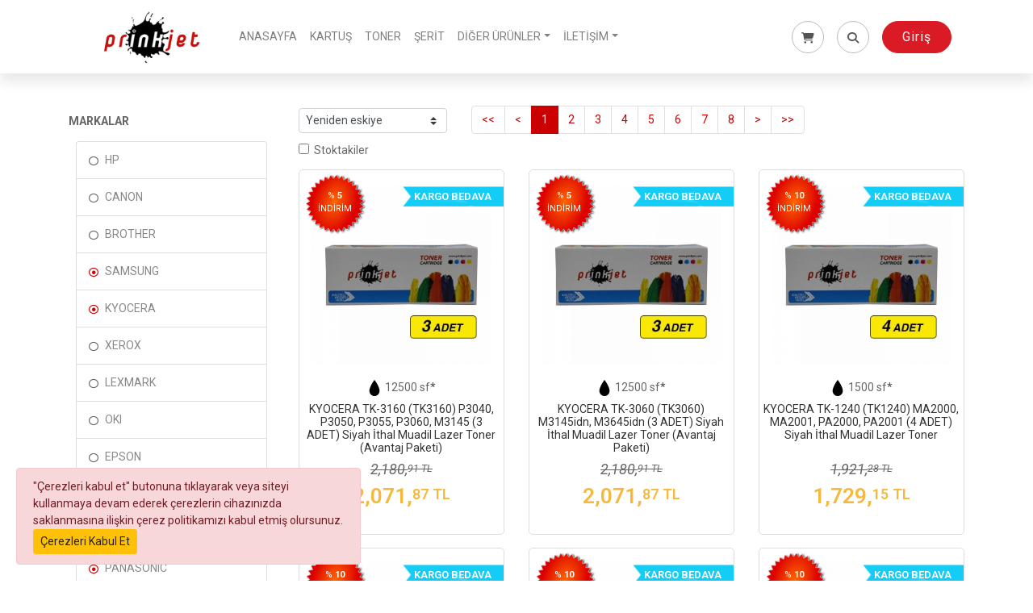

--- FILE ---
content_type: text/html; charset=UTF-8
request_url: https://shop.prinkjet.com/?&ordby=&xt1=&xt2=&is1=&ct=8,6,2,9&br=11,3,8&que=
body_size: 27137
content:
<!doctype html>
<html lang="tr">
<head>
	<!--[if IE]>
		<meta http-equiv="X-UA-Compatible" content="IE=Edge,chrome=1">
	<![endif]-->
	<!-- Global site tag (gtag.js) - Google Analytics -->
	<script async src="//www.googletagmanager.com/gtag/js?id=G-SJVX44EPFZ"></script>
	<script>
	  window.dataLayer = window.dataLayer || [];
	  function gtag(){dataLayer.push(arguments);}
	  gtag('js', new Date());

	  gtag('config', 'G-SJVX44EPFZ');
	</script>

	<title> PANASONIC, SAMSUNG, KYOCERA Transfer Belt, Baskı Kafası, Toner, Fax Filmi</title>
	
	<meta name="description" content="">
	
	<meta http-equiv="Content-Language" content="tr">
	<meta name="copyright" content="Copyright © by Prinkjet">
		
	<link rel="apple-touch-icon-precomposed" sizes="180x180" href="//shop.prinkjet.com/assets/images/fav-180.png">
	
	<meta http-equiv="Content-Type" content="text/html; charset=utf-8">
	<meta http-equiv="X-UA-Compatible" content="IE=100" >
	<meta name="viewport" content="width=device-width, initial-scale=1, maximum-scale=1">
	
	<link rel="shortcut icon" href="//shop.prinkjet.com/assets/images/favicon.ico" type="image/x-icon">

    <!--[if lt IE 9]>
      <script src="//oss.maxcdn.com/html5shiv/3.7.2/html5shiv.min.js"></script>
      <script src="//oss.maxcdn.com/respond/1.4.2/respond.min.js"></script>
    <![endif]-->
	
	<script src="//code.jquery.com/jquery-3.4.1.min.js" integrity="sha256-CSXorXvZcTkaix6Yvo6HppcZGetbYMGWSFlBw8HfCJo=" crossorigin="anonymous"></script>
	<script src="//code.jquery.com/ui/1.12.1/jquery-ui.min.js" integrity="sha256-VazP97ZCwtekAsvgPBSUwPFKdrwD3unUfSGVYrahUqU=" crossorigin="anonymous"></script>
	<script src="//cdn.jsdelivr.net/npm/popper.js@1.16.1/dist/umd/popper.min.js" integrity="sha384-9/reFTGAW83EW2RDu2S0VKaIzap3H66lZH81PoYlFhbGU+6BZp6G7niu735Sk7lN" crossorigin="anonymous"></script>
	<script src="//stackpath.bootstrapcdn.com/bootstrap/4.5.2/js/bootstrap.min.js" integrity="sha384-B4gt1jrGC7Jh4AgTPSdUtOBvfO8shuf57BaghqFfPlYxofvL8/KUEfYiJOMMV+rV" crossorigin="anonymous"></script>
	<script src="//shop.prinkjet.com/assets/js/jquery.form.js"></script>
	<script src="//shop.prinkjet.com/assets/js/bootstrap-notify.js"></script>
	<script src="//shop.prinkjet.com/assets/js/bootstrap-select.js"></script>
	<script src="//shop.prinkjet.com/assets/js/flip.js"></script>
	<script src="//shop.prinkjet.com/assets/js/jquery.number.min.js"></script>
	
	<script src="//kit.fontawesome.com/ab2ccc0b9f.js" crossorigin="anonymous"></script>
	<link rel="stylesheet" href="//stackpath.bootstrapcdn.com/bootstrap/4.5.2/css/bootstrap.min.css" integrity="sha384-JcKb8q3iqJ61gNV9KGb8thSsNjpSL0n8PARn9HuZOnIxN0hoP+VmmDGMN5t9UJ0Z" crossorigin="anonymous">
	<link rel="stylesheet" type="text/css" href="//code.jquery.com/ui/1.12.0/themes/smoothness/jquery-ui.css" />
	<link href="//fonts.googleapis.com/css?family=Roboto:400,400i,600,700,700i,800&amp;subset=cyrillic,cyrillic-ext,latin-ext" rel="stylesheet">
	
		
		
   <link rel="stylesheet" type="text/css" href="//shop.prinkjet.com/assets/css/dashboard.css" />
</head>
<body>


<header class="main_menu home_menu">
	<div class="container">
		<div class="row align-items-center justify-content-center">
			<div class="col-lg-12">
				<nav class="navbar navbar-expand-lg navbar-light">
					<a class="navbar-brand" href="/" style="min-width:100px">
						<img src="//shop.prinkjet.com/assets/images/prinkjet_logo_large.png" alt="Prinkjet">
						<span class="sr-only">Prinkjet</span>
					</a>
					<button class="navbar-toggler" type="button" data-toggle="collapse" data-target="#navbarSupportedContent" aria-controls="navbarSupportedContent" aria-expanded="false" aria-label="Toggle navigation">
						<span class="menu_icon"><i class="fas fa-bars"></i></span>
					</button>
					<div class="collapse navbar-collapse main-menu-item" id="navbarSupportedContent">
						<ul class="navbar-nav">
							<li class="nav-item"><a class="nav-link" href="/">ANASAYFA</a></li>
							<li class="nav-item"><a class="nav-link onlycaps" lang="tr" href="/?&ordby=&xt1=&xt2=&is1=&sc=&ct=1">KARTUŞ</a></li><li class="nav-item"><a class="nav-link onlycaps" lang="tr" href="/?&ordby=&xt1=&xt2=&is1=&sc=&ct=2">TONER</a></li><li class="nav-item"><a class="nav-link onlycaps" lang="tr" href="/?&ordby=&xt1=&xt2=&is1=&sc=&ct=3">ŞERİT</a></li>							
							<li class="nav-item dropdown">
								<a href="javascript:;" data-toggle="dropdown" class="dropdown-toggle nav-link" aria-haspopup="true">DİĞER ÜRÜNLER</a>
								<div role="menu" class="dropdown-menu">
									<a class="dropdown-item onlycaps" lang="tr" href="/?&ordby=&xt1=&xt2=&is1=&sc=1&ct=6">BASKI KAFASI</a><a class="dropdown-item onlycaps" lang="tr" href="/?&ordby=&xt1=&xt2=&is1=&sc=1&ct=7">FUSER</a><a class="dropdown-item onlycaps" lang="tr" href="/?&ordby=&xt1=&xt2=&is1=&sc=1&ct=8">TRANSFER BELT</a><a class="dropdown-item onlycaps" lang="tr" href="/?&ordby=&xt1=&xt2=&is1=&sc=1&ct=9">FAX FİLMİ</a><a class="dropdown-item onlycaps" lang="tr" href="/?&ordby=&xt1=&xt2=&is1=&sc=1&ct=4">DRUM ÜNİTESİ</a>								</div>
							</li>
							
							<li class="nav-item dropdown">
								<a href="javascript:;" data-toggle="dropdown" class="dropdown-toggle nav-link" aria-haspopup="true">İLETİŞİM</a>
								<div role="menu" class="dropdown-menu">
									<a class="dropdown-item" href="/iletisim-bilgileri">İLETİŞİM BİLGİLERİ</a>
									<a class="dropdown-item" href="/banka-bilgileri">BANKA BİLGİLERİ</a>
								</div>
							</li>
							<li class="nav-item"><a class="nav-link d-block d-md-none" href="/login">GİRİŞ</a></li>
						</ul>
					</div>
					<div class="d-flex">
						<a class="header-icon-container mr-md-3 mr-2" href="/cart">
							<i class="fas fa-shopping-cart"></i>
													</a>
						<a class="header-icon-container mr-md-3 mr-2 search-toggle-a" href="javascript:void(0);"><i class="fas fa-search"></i></a>
						<a class="btn btn-sm btn-header-primary btn-header d-none d-lg-block onlydesktop" href="/login">Giriş</a>					</div>
				</nav>
			</div>
		</div>
	</div>
	<div class="container">
		<div class="search_input pb-3" id="search_input_box" style="display: none;">
			<form class="d-flex justify-content-between search-inner" method="get" action="/?">
				<input type="text" class="form-control" name="que" id="search_input" placeholder="Aranacak kelimeyi yazın.">
				<span class="alink fas fa-times search-toggle-close" title="Aramayı kapat"></span>
			</form>
		</div>
	</div>
</header>
<script>
$('body').on('click',".search-toggle-a",function(){
	$('.search_input').slideDown();
	$('#search_input').focus();
});
$('body').on('click',".search-toggle-close",function(){
	$('.search_input').slideUp();
});
</script>
    <section class="subpagemid">
		<div class="container">
			<div class="row">
				<div class="col-md-3 filteration">
					<button type="button" data-toggle="collapse" data-target="#filters" class="d-block d-md-none btn btn-danger btn-block mb-3 collapsed" aria-expanded="false">Filtrele</button>
					<div id="filters" class="d-md-block collapse" style="">
					
							<h5 class="mt-3"><b>MARKALAR</b></h5>
							<div class="well" style="">
								<ul class="list-group checked-list-box markalar"><li class="list-group-item"><a href="//shop.prinkjet.com/?&ordby=&xt1=&xt2=&is1=&br=11,3,8,22&ct=8,6,2,9&que=">HP</a></li><li class="list-group-item"><a href="//shop.prinkjet.com/?&ordby=&xt1=&xt2=&is1=&br=11,3,8,5&ct=8,6,2,9&que=">CANON</a></li><li class="list-group-item"><a href="//shop.prinkjet.com/?&ordby=&xt1=&xt2=&is1=&br=11,3,8,10&ct=8,6,2,9&que=">BROTHER</a></li><li class="list-group-item activex"><a href="//shop.prinkjet.com/?&ordby=&xt1=&xt2=&is1=&br=11,8&ct=8,6,2,9&que=">SAMSUNG</a></li><li class="list-group-item activex"><a href="//shop.prinkjet.com/?&ordby=&xt1=&xt2=&is1=&br=11,3&ct=8,6,2,9&que=">KYOCERA</a></li><li class="list-group-item"><a href="//shop.prinkjet.com/?&ordby=&xt1=&xt2=&is1=&br=11,3,8,6&ct=8,6,2,9&que=">XEROX</a></li><li class="list-group-item"><a href="//shop.prinkjet.com/?&ordby=&xt1=&xt2=&is1=&br=11,3,8,4&ct=8,6,2,9&que=">LEXMARK</a></li><li class="list-group-item"><a href="//shop.prinkjet.com/?&ordby=&xt1=&xt2=&is1=&br=11,3,8,12&ct=8,6,2,9&que=">OKI</a></li><li class="list-group-item"><a href="//shop.prinkjet.com/?&ordby=&xt1=&xt2=&is1=&br=11,3,8,9&ct=8,6,2,9&que=">EPSON</a></li><li class="list-group-item"><a href="//shop.prinkjet.com/?&ordby=&xt1=&xt2=&is1=&br=11,3,8,23&ct=8,6,2,9&que=">PANTUM</a></li><li class="list-group-item"><a href="//shop.prinkjet.com/?&ordby=&xt1=&xt2=&is1=&br=11,3,8,0&ct=8,6,2,9&que=">DİĞER</a></li><li class="list-group-item activex"><a href="//shop.prinkjet.com/?&ordby=&xt1=&xt2=&is1=&br=3,8&ct=8,6,2,9&que=">PANASONIC</a></li>
								</ul>
							</div>
							
							<h5 class="mt-3"><b>ÜRÜNLER</b></h5>
							<div class="well" style="">
								<ul class="list-group checked-list-box katlar"><li class="list-group-item activex"><a href="//shop.prinkjet.com/?&ordby=&xt1=&xt2=&is1=&ct=8,6,9&br=11,3,8&que=">TONER</a></li><li class="list-group-item"><a href="//shop.prinkjet.com/?&ordby=&xt1=&xt2=&is1=&ct=8,6,2,9,4&br=11,3,8&que=">DRUM ÜNİTESİ</a></li><li class="list-group-item"><a href="//shop.prinkjet.com/?&ordby=&xt1=&xt2=&is1=&ct=8,6,2,9,1&br=11,3,8&que=">KARTUŞ</a></li><li class="list-group-item"><a href="//shop.prinkjet.com/?&ordby=&xt1=&xt2=&is1=&ct=8,6,2,9,3&br=11,3,8&que=">ŞERİT</a></li>
								</ul>
							</div>
							
							<h5 class="mt-3"><b>KATEGORİLER</b></h5>
							<div class="well" style="">
								<ul class="list-group checked-list-box sskatlar"><li class="list-group-item"><a href="//shop.prinkjet.com/?&ordby=&xt1=&xt2=&is1=&sc=1&br=11,3,8&ct=8,6,2,9&que=">Muadil</a></li>
								</ul>
							</div>
							
					<h5 class="mt-3"><b>KELİME İLE ARAMA</b></h5>
					<div class="well" style="">
						<div class="kelime">
							<form method="get" action="/" class="form-horizontal">
					<input type="hidden" name="br" value="11,3,8" /><input type="hidden" name="ct" value="8,6,2,9" />
								<div class="container">
									<div class="form-group row">
										<div class="input-group">
											<input class="form-control" type="text" name="que" value="" />
											<span class="input-group-append">
												<button type="submit" class="btn btn-sm btn-default">Ara</button>
											</span>
										</div>
									</div>
								</div>
							</form>
						</div>
					</div>
										</div>
				</div>
				<div class="col-md-9">
										<div class="row">
						<div class="col-md-3">
							<ul class="list-inline pb-0 mb-0 pt-2">
								<li>
									<form class="form-horizontal form-horizontal-except" method="get" action="/">
										<input type="hidden" name="br" value="11,3,8">
										<input type="hidden" name="ct" value="8,6,2,9">
										<input type="hidden" name="sc" value="">
										<input type="hidden" name="sc2" value="">
										<input type="hidden" name="xt1" value="">
										<input type="hidden" name="xt2" value="">
										<input type="hidden" name="is1" value="">
										<input type="hidden" name="que" value="">
										<select name="ordby" id="ordby" class="custom-select custom-select-sm">
											<option value="0" selected>Yeniden eskiye</option><option value="1">Eskiden yeniye</option><option value="2">Fiyat azalan</option><option value="3">Fiyat artan</option>										</select>
									</form>
								</li>
							</ul>
						</div>
						<div class="col-md-8 text-center"><ul class="pagination" style="margin:5px 0"><li class="page-item page-first disabled"><a class="page-link" href="//shop.prinkjet.com/?&ordby=&xt1=&xt2=&sc=&sc2=&br=11,3,8&ct=8,6,2,9&que=&is1=&sh=1" data-sh="1">&lt;&lt;</a></li><li class="d-none d-md-inline page-item page-pre disabled"><a class="page-link" href="//shop.prinkjet.com/?&ordby=&xt1=&xt2=&sc=&sc2=&br=11,3,8&ct=8,6,2,9&que=&is1=&sh=-1" data-sh="-1">&lt;</a></li><li class="page-item page-number active"><a class="page-link" href="//shop.prinkjet.com/?&ordby=&xt1=&xt2=&sc=&sc2=&br=11,3,8&ct=8,6,2,9&que=&is1=&sh=1" data-sh="1">1</a></li><li class="page-item page-number"><a class="page-link" href="//shop.prinkjet.com/?&ordby=&xt1=&xt2=&sc=&sc2=&br=11,3,8&ct=8,6,2,9&que=&is1=&sh=2" data-sh="2">2</a></li><li class="page-item page-number"><a class="page-link" href="//shop.prinkjet.com/?&ordby=&xt1=&xt2=&sc=&sc2=&br=11,3,8&ct=8,6,2,9&que=&is1=&sh=3" data-sh="3">3</a></li><li class="page-item page-number"><a class="page-link" href="//shop.prinkjet.com/?&ordby=&xt1=&xt2=&sc=&sc2=&br=11,3,8&ct=8,6,2,9&que=&is1=&sh=4" data-sh="4">4</a></li><li class="page-item page-number"><a class="page-link" href="//shop.prinkjet.com/?&ordby=&xt1=&xt2=&sc=&sc2=&br=11,3,8&ct=8,6,2,9&que=&is1=&sh=5" data-sh="5">5</a></li><li class="page-item page-number"><a class="page-link" href="//shop.prinkjet.com/?&ordby=&xt1=&xt2=&sc=&sc2=&br=11,3,8&ct=8,6,2,9&que=&is1=&sh=6" data-sh="6">6</a></li><li class="page-item page-number"><a class="page-link" href="//shop.prinkjet.com/?&ordby=&xt1=&xt2=&sc=&sc2=&br=11,3,8&ct=8,6,2,9&que=&is1=&sh=7" data-sh="7">7</a></li><li class="page-item page-number"><a class="page-link" href="//shop.prinkjet.com/?&ordby=&xt1=&xt2=&sc=&sc2=&br=11,3,8&ct=8,6,2,9&que=&is1=&sh=8" data-sh="8">8</a></li><li class="d-none d-md-inline page-item page-next"><a class="page-link" href="//shop.prinkjet.com/?&ordby=&xt1=&xt2=&sc=&sc2=&br=11,3,8&ct=8,6,2,9&que=&is1=&sh=1" data-sh="1">&gt;</a></li><li class="page-item page-last"><a class="page-link" href="//shop.prinkjet.com/?&ordby=&xt1=&xt2=&sc=&sc2=&br=11,3,8&ct=8,6,2,9&que=&is1=&sh=8" data-sh="8">&gt;&gt;</a></li></ul></div>						<div class="col-md-2"><label class="mb-0" for="in_stock_chk" style="cursor:pointer;line-height:31px;"><input type="checkbox" id="in_stock_chk" class="in_stock" value="1"  onClick="top.top.location.href='//shop.prinkjet.com/?&ordby=&xt1=&xt2=&sc=&sc2=&br=11,3,8&ct=8,6,2,9&que=&is1=1'" />&nbsp;&nbsp;Stoktakiler</label></div>
					</div>
					<div class="row pr-wrapper">
						<div class="col-md-4 col-sm-6 col-xs-12 pr-container my-2"><div class="itemx py-2"><div class="prdiscount"><div><span>% <b>5</b><br />İNDİRİM</span></div></div><div class="prnew"><span>KARGO BEDAVA</span></div><div class="prlistimg"><img src="//shop.prinkjet.com/assets/photo/sm/kyocera-p3045-p3050-p3055-p3060-p3145-p3150-p3155-m3145-m3645-tk-3160-tk3160-siyah-lazer-toner-77831.jpg" class="img-fluid" alt=" KYOCERA TK-3160 (TK3160) P3040, P3050, P3055, P3060, M3145 (3 ADET) Siyah İthal Muadil Lazer Toner (Avantaj Paketi)" /></div><div class="prdeeper my-2"><img style="width:20px" class="d-inline" src="/assets/images/siyah.png" title="Siyah" /> 12500 sf<a href="javascript:;" title="%5 doluluk oranı ile">*</a></div><a href="/kyocera-tk-3160-tk3160-p3040-p3050-p3055-p3060-m3145-3-adet-siyah-ithal-muadil-lazer-toner-avantaj-paketi__p3195" title=" KYOCERA TK-3160 (TK3160) P3040, P3050, P3055, P3060, M3145 (3 ADET) Siyah İthal Muadil Lazer Toner (Avantaj Paketi)"><h5> KYOCERA TK-3160 (TK3160) P3040, P3050, P3055, P3060, M3145 (3 ADET) Siyah İthal Muadil Lazer Toner (Avantaj Paketi)</h5></a><div class="pr-card qbuyercont"><div class="front"><h6>2,180,<sup>91 TL</sup></h6><h4>2,071,<sup>87 TL</sup> </h4></div><div class="back"><div class="buttons">
										<div class="input-group">
											<span class="input-group-prepend">
												<button type="button" class="btn btn-sm btn-outline-secondary btn-number" disabled="disabled" data-type="minus" data-field="quant3195" data-uid="3195">
													<i class="fas fa-minus"></i>
												</button>
											</span>
											<input type="text" name="quant3195" id="pdquantity3195" class="form-control text-center form-control-sm input-number" value="1" min="1" max="10" />
											<span class="input-group-append">
												<button type="button" class="btn btn-sm btn-outline-secondary btn-number" data-type="plus" data-field="quant3195" data-uid="3195">
													<i class="fas fa-plus"></i>
												</button>
											</span>
										</div><br /><a class="alink btn btn-sm btn-primary sepetopen" data-targ="modal-item2" data-url="/?x=sepete-at-modal" data-uid="3195">SEPETE AT</a><a class="alink btn btn-sm btn-secondary quickbuy" data-uid="3195">HIZLI AL</a></div></div></div></div></div><div class="col-md-4 col-sm-6 col-xs-12 pr-container my-2"><div class="itemx py-2"><div class="prdiscount"><div><span>% <b>5</b><br />İNDİRİM</span></div></div><div class="prnew"><span>KARGO BEDAVA</span></div><div class="prlistimg"><img src="//shop.prinkjet.com/assets/photo/sm/kyocera-m3145-m3645-tk-3060-tk3060-siyah-lazer-toner-78756.jpg" class="img-fluid" alt=" KYOCERA TK-3060 (TK3060) M3145idn, M3645idn (3 ADET) Siyah İthal Muadil Lazer Toner (Avantaj Paketi)" /></div><div class="prdeeper my-2"><img style="width:20px" class="d-inline" src="/assets/images/siyah.png" title="Siyah" /> 12500 sf<a href="javascript:;" title="%5 doluluk oranı ile">*</a></div><a href="/kyocera-tk-3060-tk3060-m3145idn-m3645idn-3-adet-siyah-ithal-muadil-lazer-toner-avantaj-paketi__p3194" title=" KYOCERA TK-3060 (TK3060) M3145idn, M3645idn (3 ADET) Siyah İthal Muadil Lazer Toner (Avantaj Paketi)"><h5> KYOCERA TK-3060 (TK3060) M3145idn, M3645idn (3 ADET) Siyah İthal Muadil Lazer Toner (Avantaj Paketi)</h5></a><div class="pr-card qbuyercont"><div class="front"><h6>2,180,<sup>91 TL</sup></h6><h4>2,071,<sup>87 TL</sup> </h4></div><div class="back"><div class="buttons">
										<div class="input-group">
											<span class="input-group-prepend">
												<button type="button" class="btn btn-sm btn-outline-secondary btn-number" disabled="disabled" data-type="minus" data-field="quant3194" data-uid="3194">
													<i class="fas fa-minus"></i>
												</button>
											</span>
											<input type="text" name="quant3194" id="pdquantity3194" class="form-control text-center form-control-sm input-number" value="1" min="1" max="10" />
											<span class="input-group-append">
												<button type="button" class="btn btn-sm btn-outline-secondary btn-number" data-type="plus" data-field="quant3194" data-uid="3194">
													<i class="fas fa-plus"></i>
												</button>
											</span>
										</div><br /><a class="alink btn btn-sm btn-primary sepetopen" data-targ="modal-item2" data-url="/?x=sepete-at-modal" data-uid="3194">SEPETE AT</a><a class="alink btn btn-sm btn-secondary quickbuy" data-uid="3194">HIZLI AL</a></div></div></div></div></div><div class="col-md-4 col-sm-6 col-xs-12 pr-container my-2"><div class="itemx py-2"><div class="prdiscount"><div><span>% <b>10</b><br />İNDİRİM</span></div></div><div class="prnew"><span>KARGO BEDAVA</span></div><div class="prlistimg"><img src="//shop.prinkjet.com/assets/photo/sm/kyocera-ma2000-ma2001-pa2000-pa2001-tk-1240-tk1240-siyah-lazer-toner-48536.jpg" class="img-fluid" alt=" KYOCERA TK-1240 (TK1240) MA2000, MA2001, PA2000, PA2001 (4 ADET) Siyah İthal Muadil Lazer Toner" /></div><div class="prdeeper my-2"><img style="width:20px" class="d-inline" src="/assets/images/siyah.png" title="Siyah" /> 1500 sf<a href="javascript:;" title="%5 doluluk oranı ile">*</a></div><a href="/kyocera-tk-1240-tk1240-ma2000-ma2001-pa2000-pa2001-4-adet-siyah-ithal-muadil-lazer-toner__p3193" title=" KYOCERA TK-1240 (TK1240) MA2000, MA2001, PA2000, PA2001 (4 ADET) Siyah İthal Muadil Lazer Toner"><h5> KYOCERA TK-1240 (TK1240) MA2000, MA2001, PA2000, PA2001 (4 ADET) Siyah İthal Muadil Lazer Toner</h5></a><div class="pr-card qbuyercont"><div class="front"><h6>1,921,<sup>28 TL</sup></h6><h4>1,729,<sup>15 TL</sup> </h4></div><div class="back"><div class="buttons">
										<div class="input-group">
											<span class="input-group-prepend">
												<button type="button" class="btn btn-sm btn-outline-secondary btn-number" disabled="disabled" data-type="minus" data-field="quant3193" data-uid="3193">
													<i class="fas fa-minus"></i>
												</button>
											</span>
											<input type="text" name="quant3193" id="pdquantity3193" class="form-control text-center form-control-sm input-number" value="1" min="1" max="5" />
											<span class="input-group-append">
												<button type="button" class="btn btn-sm btn-outline-secondary btn-number" data-type="plus" data-field="quant3193" data-uid="3193">
													<i class="fas fa-plus"></i>
												</button>
											</span>
										</div><br /><a class="alink btn btn-sm btn-primary sepetopen" data-targ="modal-item2" data-url="/?x=sepete-at-modal" data-uid="3193">SEPETE AT</a><a class="alink btn btn-sm btn-secondary quickbuy" data-uid="3193">HIZLI AL</a></div></div></div></div></div><div class="col-md-4 col-sm-6 col-xs-12 pr-container my-2"><div class="itemx py-2"><div class="prdiscount"><div><span>% <b>10</b><br />İNDİRİM</span></div></div><div class="prnew"><span>KARGO BEDAVA</span></div><div class="prlistimg"><img src="//shop.prinkjet.com/assets/photo/sm/kyocera-m2040-m2540-m2640-tk-1170-tk1170-siyah-lazer-toner-91134.jpg" class="img-fluid" alt=" KYOCERA TK-1170 (TK1170) M2040, M2540, M2640 (4 ADET) Siyah İthal Muadil Lazer Toner (Avantaj Paketi)" /></div><div class="prdeeper my-2"><img style="width:20px" class="d-inline" src="/assets/images/siyah.png" title="Siyah" /> 7200 sf<a href="javascript:;" title="%5 doluluk oranı ile">*</a></div><a href="/kyocera-tk-1170-tk1170-m2040-m2540-m2640-4-adet-siyah-ithal-muadil-lazer-toner-avantaj-paketi__p3192" title=" KYOCERA TK-1170 (TK1170) M2040, M2540, M2640 (4 ADET) Siyah İthal Muadil Lazer Toner (Avantaj Paketi)"><h5> KYOCERA TK-1170 (TK1170) M2040, M2540, M2640 (4 ADET) Siyah İthal Muadil Lazer Toner (Avantaj Paketi)</h5></a><div class="pr-card qbuyercont"><div class="front"><h6>1,921,<sup>28 TL</sup></h6><h4>1,729,<sup>15 TL</sup> </h4></div><div class="back"><div class="buttons">
										<div class="input-group">
											<span class="input-group-prepend">
												<button type="button" class="btn btn-sm btn-outline-secondary btn-number" disabled="disabled" data-type="minus" data-field="quant3192" data-uid="3192">
													<i class="fas fa-minus"></i>
												</button>
											</span>
											<input type="text" name="quant3192" id="pdquantity3192" class="form-control text-center form-control-sm input-number" value="1" min="1" max="10" />
											<span class="input-group-append">
												<button type="button" class="btn btn-sm btn-outline-secondary btn-number" data-type="plus" data-field="quant3192" data-uid="3192">
													<i class="fas fa-plus"></i>
												</button>
											</span>
										</div><br /><a class="alink btn btn-sm btn-primary sepetopen" data-targ="modal-item2" data-url="/?x=sepete-at-modal" data-uid="3192">SEPETE AT</a><a class="alink btn btn-sm btn-secondary quickbuy" data-uid="3192">HIZLI AL</a></div></div></div></div></div><div class="col-md-4 col-sm-6 col-xs-12 pr-container my-2"><div class="itemx py-2"><div class="prdiscount"><div><span>% <b>10</b><br />İNDİRİM</span></div></div><div class="prnew"><span>KARGO BEDAVA</span></div><div class="prlistimg"><img src="//shop.prinkjet.com/assets/photo/sm/kyocera-fs-1030-fs-1130-m2030-m2530-tk-1130-tk1130-siyah-lazer-toner-48063.jpg" class="img-fluid" alt=" KYOCERA TK-1130 (TK1130) FS-1030, FS-1130, M2030, M2530 (4 ADET) Siyah İthal Muadil Lazer Toner (Avantaj Paketi)" /></div><div class="prdeeper my-2"><img style="width:20px" class="d-inline" src="/assets/images/siyah.png" title="Siyah" /> 3000 sf<a href="javascript:;" title="%5 doluluk oranı ile">*</a></div><a href="/kyocera-tk-1130-tk1130-fs-1030-fs-1130-m2030-m2530-4-adet-siyah-ithal-muadil-lazer-toner-avantaj-paketi__p3191" title=" KYOCERA TK-1130 (TK1130) FS-1030, FS-1130, M2030, M2530 (4 ADET) Siyah İthal Muadil Lazer Toner (Avantaj Paketi)"><h5> KYOCERA TK-1130 (TK1130) FS-1030, FS-1130, M2030, M2530 (4 ADET) Siyah İthal Muadil Lazer Toner (Avantaj Paketi)</h5></a><div class="pr-card qbuyercont"><div class="front"><h6>1,765,<sup>50 TL</sup></h6><h4>1,588,<sup>95 TL</sup> </h4></div><div class="back"><div class="buttons">
										<div class="input-group">
											<span class="input-group-prepend">
												<button type="button" class="btn btn-sm btn-outline-secondary btn-number" disabled="disabled" data-type="minus" data-field="quant3191" data-uid="3191">
													<i class="fas fa-minus"></i>
												</button>
											</span>
											<input type="text" name="quant3191" id="pdquantity3191" class="form-control text-center form-control-sm input-number" value="1" min="1" max="10" />
											<span class="input-group-append">
												<button type="button" class="btn btn-sm btn-outline-secondary btn-number" data-type="plus" data-field="quant3191" data-uid="3191">
													<i class="fas fa-plus"></i>
												</button>
											</span>
										</div><br /><a class="alink btn btn-sm btn-primary sepetopen" data-targ="modal-item2" data-url="/?x=sepete-at-modal" data-uid="3191">SEPETE AT</a><a class="alink btn btn-sm btn-secondary quickbuy" data-uid="3191">HIZLI AL</a></div></div></div></div></div><div class="col-md-4 col-sm-6 col-xs-12 pr-container my-2"><div class="itemx py-2"><div class="prdiscount"><div><span>% <b>10</b><br />İNDİRİM</span></div></div><div class="prnew"><span>KARGO BEDAVA</span></div><div class="prlistimg"><img src="//shop.prinkjet.com/assets/photo/sm/kyocera-fs-1035-fs-1135-m2035-m2535-tk-1140-tk1140-siyah-lazer-toner-80910.jpg" class="img-fluid" alt=" KYOCERA TK-1140 (TK1140) FS-1035, FS-1135, M2035, M2535 (4 ADET) Siyah İthal Muadil Lazer Toner (Avantaj Paketi)" /></div><div class="prdeeper my-2"><img style="width:20px" class="d-inline" src="/assets/images/siyah.png" title="Siyah" /> 7200 sf<a href="javascript:;" title="%5 doluluk oranı ile">*</a></div><a href="/kyocera-tk-1140-tk1140-fs-1035-fs-1135-m2035-m2535-4-adet-siyah-ithal-muadil-lazer-toner-avantaj-paketi__p3190" title=" KYOCERA TK-1140 (TK1140) FS-1035, FS-1135, M2035, M2535 (4 ADET) Siyah İthal Muadil Lazer Toner (Avantaj Paketi)"><h5> KYOCERA TK-1140 (TK1140) FS-1035, FS-1135, M2035, M2535 (4 ADET) Siyah İthal Muadil Lazer Toner (Avantaj Paketi)</h5></a><div class="pr-card qbuyercont"><div class="front"><h6>1,692,<sup>80 TL</sup></h6><h4>1,524,<sup>04 TL</sup> </h4></div><div class="back"><div class="buttons">
										<div class="input-group">
											<span class="input-group-prepend">
												<button type="button" class="btn btn-sm btn-outline-secondary btn-number" disabled="disabled" data-type="minus" data-field="quant3190" data-uid="3190">
													<i class="fas fa-minus"></i>
												</button>
											</span>
											<input type="text" name="quant3190" id="pdquantity3190" class="form-control text-center form-control-sm input-number" value="1" min="1" max="10" />
											<span class="input-group-append">
												<button type="button" class="btn btn-sm btn-outline-secondary btn-number" data-type="plus" data-field="quant3190" data-uid="3190">
													<i class="fas fa-plus"></i>
												</button>
											</span>
										</div><br /><a class="alink btn btn-sm btn-primary sepetopen" data-targ="modal-item2" data-url="/?x=sepete-at-modal" data-uid="3190">SEPETE AT</a><a class="alink btn btn-sm btn-secondary quickbuy" data-uid="3190">HIZLI AL</a></div></div></div></div></div><div class="col-md-4 col-sm-6 col-xs-12 pr-container my-2"><div class="itemx py-2"><div class="prdiscount"><div><span>% <b>10</b><br />İNDİRİM</span></div></div><div class="prnew"><span>KARGO BEDAVA</span></div><div class="prlistimg"><img src="//shop.prinkjet.com/assets/photo/sm/kyocera-p2040dn-p2040dw-tk-1160-tk1160-siyah-lazer-toner-22457.jpg" class="img-fluid" alt=" KYOCERA TK-1160 (TK1160) P2040 (4 ADET) Siyah İthal Muadil Lazer Toner (Avantaj Paketi)" /></div><div class="prdeeper my-2"><img style="width:20px" class="d-inline" src="/assets/images/siyah.png" title="Siyah" /> 7200 sf<a href="javascript:;" title="%5 doluluk oranı ile">*</a></div><a href="/kyocera-tk-1160-tk1160-p2040-4-adet-siyah-ithal-muadil-lazer-toner-avantaj-paketi__p3189" title=" KYOCERA TK-1160 (TK1160) P2040 (4 ADET) Siyah İthal Muadil Lazer Toner (Avantaj Paketi)"><h5> KYOCERA TK-1160 (TK1160) P2040 (4 ADET) Siyah İthal Muadil Lazer Toner (Avantaj Paketi)</h5></a><div class="pr-card qbuyercont"><div class="front"><h6>2,284,<sup>77 TL</sup></h6><h4>2,056,<sup>29 TL</sup> </h4></div><div class="back"><div class="buttons">
										<div class="input-group">
											<span class="input-group-prepend">
												<button type="button" class="btn btn-sm btn-outline-secondary btn-number" disabled="disabled" data-type="minus" data-field="quant3189" data-uid="3189">
													<i class="fas fa-minus"></i>
												</button>
											</span>
											<input type="text" name="quant3189" id="pdquantity3189" class="form-control text-center form-control-sm input-number" value="1" min="1" max="10" />
											<span class="input-group-append">
												<button type="button" class="btn btn-sm btn-outline-secondary btn-number" data-type="plus" data-field="quant3189" data-uid="3189">
													<i class="fas fa-plus"></i>
												</button>
											</span>
										</div><br /><a class="alink btn btn-sm btn-primary sepetopen" data-targ="modal-item2" data-url="/?x=sepete-at-modal" data-uid="3189">SEPETE AT</a><a class="alink btn btn-sm btn-secondary quickbuy" data-uid="3189">HIZLI AL</a></div></div></div></div></div><div class="col-md-4 col-sm-6 col-xs-12 pr-container my-2"><div class="itemx py-2"><div class="prdiscount"><div><span>% <b>5</b><br />İNDİRİM</span></div></div><div class="prnew"><span>KARGO BEDAVA</span></div><div class="prlistimg"><img src="//shop.prinkjet.com/assets/photo/sm/kyocera-m2135-m2635-m2735-p2235-tk-1150-tk1150-siyah-lazer-toner-19144.jpg" class="img-fluid" alt=" KYOCERA TK-1150 (TK1150) M2135, M2635, M2735, P2235 (4 ADET) Siyah İthal Muadil Lazer Toner (Avantaj Paketi)" /></div><div class="prdeeper my-2"><img style="width:20px" class="d-inline" src="/assets/images/siyah.png" title="Siyah" /> 3000 sf<a href="javascript:;" title="%5 doluluk oranı ile">*</a></div><a href="/kyocera-tk-1150-tk1150-m2135-m2635-m2735-p2235-4-adet-siyah-ithal-muadil-lazer-toner-avantaj-paketi__p3188" title=" KYOCERA TK-1150 (TK1150) M2135, M2635, M2735, P2235 (4 ADET) Siyah İthal Muadil Lazer Toner (Avantaj Paketi)"><h5> KYOCERA TK-1150 (TK1150) M2135, M2635, M2735, P2235 (4 ADET) Siyah İthal Muadil Lazer Toner (Avantaj Paketi)</h5></a><div class="pr-card qbuyercont"><div class="front"><h6>1,703,<sup>19 TL</sup></h6><h4>1,614,<sup>91 TL</sup> </h4></div><div class="back"><div class="buttons">
										<div class="input-group">
											<span class="input-group-prepend">
												<button type="button" class="btn btn-sm btn-outline-secondary btn-number" disabled="disabled" data-type="minus" data-field="quant3188" data-uid="3188">
													<i class="fas fa-minus"></i>
												</button>
											</span>
											<input type="text" name="quant3188" id="pdquantity3188" class="form-control text-center form-control-sm input-number" value="1" min="1" max="50" />
											<span class="input-group-append">
												<button type="button" class="btn btn-sm btn-outline-secondary btn-number" data-type="plus" data-field="quant3188" data-uid="3188">
													<i class="fas fa-plus"></i>
												</button>
											</span>
										</div><br /><a class="alink btn btn-sm btn-primary sepetopen" data-targ="modal-item2" data-url="/?x=sepete-at-modal" data-uid="3188">SEPETE AT</a><a class="alink btn btn-sm btn-secondary quickbuy" data-uid="3188">HIZLI AL</a></div></div></div></div></div><div class="col-md-4 col-sm-6 col-xs-12 pr-container my-2"><div class="itemx py-2"><div class="prlistimg"><img src="//shop.prinkjet.com/assets/photo/sm/kyocera-ma2000-ma2001-pa2000-pa2001-tk-1240-tk1240-siyah-lazer-toner-81310.jpg" class="img-fluid" alt=" KYOCERA TK-1240 (TK1240) MA2000, MA2001, PA2000, PA2001 Siyah İthal Muadil Lazer Toner" /></div><div class="prdeeper my-2"><img style="width:20px" class="d-inline" src="/assets/images/siyah.png" title="Siyah" /> 1500 sf<a href="javascript:;" title="%5 doluluk oranı ile">*</a></div><a href="/kyocera-tk-1240-tk1240-ma2000-ma2001-pa2000-pa2001-siyah-ithal-muadil-lazer-toner__p3014" title=" KYOCERA TK-1240 (TK1240) MA2000, MA2001, PA2000, PA2001 Siyah İthal Muadil Lazer Toner"><h5> KYOCERA TK-1240 (TK1240) MA2000, MA2001, PA2000, PA2001 Siyah İthal Muadil Lazer Toner</h5></a><div class="pr-card qbuyercont"><div class="front"><h6 style="text-decoration:none">&nbsp;</h6><h4>480,<sup>32 TL</sup> </h4></div><div class="back"><div class="buttons">
										<div class="input-group">
											<span class="input-group-prepend">
												<button type="button" class="btn btn-sm btn-outline-secondary btn-number" disabled="disabled" data-type="minus" data-field="quant3014" data-uid="3014">
													<i class="fas fa-minus"></i>
												</button>
											</span>
											<input type="text" name="quant3014" id="pdquantity3014" class="form-control text-center form-control-sm input-number" value="1" min="1" max="5" />
											<span class="input-group-append">
												<button type="button" class="btn btn-sm btn-outline-secondary btn-number" data-type="plus" data-field="quant3014" data-uid="3014">
													<i class="fas fa-plus"></i>
												</button>
											</span>
										</div><br /><a class="alink btn btn-sm btn-primary sepetopen" data-targ="modal-item2" data-url="/?x=sepete-at-modal" data-uid="3014">SEPETE AT</a><a class="alink btn btn-sm btn-secondary quickbuy" data-uid="3014">HIZLI AL</a></div></div></div></div></div><div class="col-md-4 col-sm-6 col-xs-12 pr-container my-2"><div class="itemx py-2"><div class="prlistimg"><img src="//shop.prinkjet.com/assets/photo/sm/kyocera-taskalfa-1800i-1801i-2200i-2201-tk-4105-tk4105-siyah-lazer-toner-51434.jpg" class="img-fluid" alt=" KYOCERA TK-4105 (TK4105) 1800i, 1801i, 2200i, 2201 Siyah İthal Muadil Lazer Toner" /></div><div class="prdeeper my-2"><img style="width:20px" class="d-inline" src="/assets/images/siyah.png" title="Siyah" /> 15000 sf<a href="javascript:;" title="%5 doluluk oranı ile">*</a></div><a href="/kyocera-tk-4105-tk4105-1800i-1801i-2200i-2201-siyah-ithal-muadil-lazer-toner__p2875" title=" KYOCERA TK-4105 (TK4105) 1800i, 1801i, 2200i, 2201 Siyah İthal Muadil Lazer Toner"><h5> KYOCERA TK-4105 (TK4105) 1800i, 1801i, 2200i, 2201 Siyah İthal Muadil Lazer Toner</h5></a><div class="pr-card qbuyercont"><div class="front"><h6 style="text-decoration:none">&nbsp;</h6><h4>1,129,<sup>40 TL</sup> </h4></div><div class="back"><div class="buttons">
										<div class="input-group">
											<span class="input-group-prepend">
												<button type="button" class="btn btn-sm btn-outline-secondary btn-number" disabled="disabled" data-type="minus" data-field="quant2875" data-uid="2875">
													<i class="fas fa-minus"></i>
												</button>
											</span>
											<input type="text" name="quant2875" id="pdquantity2875" class="form-control text-center form-control-sm input-number" value="1" min="1" max="2" />
											<span class="input-group-append">
												<button type="button" class="btn btn-sm btn-outline-secondary btn-number" data-type="plus" data-field="quant2875" data-uid="2875">
													<i class="fas fa-plus"></i>
												</button>
											</span>
										</div><br /><a class="alink btn btn-sm btn-primary sepetopen" data-targ="modal-item2" data-url="/?x=sepete-at-modal" data-uid="2875">SEPETE AT</a><a class="alink btn btn-sm btn-secondary quickbuy" data-uid="2875">HIZLI AL</a></div></div></div></div></div><div class="col-md-4 col-sm-6 col-xs-12 pr-container my-2"><div class="itemx py-2"><div class="prdiscount"><div><span>% <b>10</b><br />İNDİRİM</span></div></div><div class="prnew"><span>KARGO BEDAVA</span></div><div class="prlistimg"><img src="//shop.prinkjet.com/assets/photo/sm/kyocera-m6230-m6630-tk-5270k-tk5270-siyah-renkli-lazer-toner-76814.jpg" class="img-fluid" alt=" KYOCERA TK-5270 (TK5270) (4 RENK SET) İthal Muadil Renkli Lazer Toner (Avantaj Paketi)" /></div><div class="prdeeper my-2">&nbsp;</div><a href="/kyocera-tk-5270-tk5270-4-renk-set-ithal-muadil-renkli-lazer-toner-avantaj-paketi__p2810" title=" KYOCERA TK-5270 (TK5270) (4 RENK SET) İthal Muadil Renkli Lazer Toner (Avantaj Paketi)"><h5> KYOCERA TK-5270 (TK5270) (4 RENK SET) İthal Muadil Renkli Lazer Toner (Avantaj Paketi)</h5></a><div class="pr-card qbuyercont"><div class="front"><h6>3,738,<sup>71 TL</sup></h6><h4>3,364,<sup>84 TL</sup> </h4></div><div class="back"><div class="buttons">
										<div class="input-group">
											<span class="input-group-prepend">
												<button type="button" class="btn btn-sm btn-outline-secondary btn-number" disabled="disabled" data-type="minus" data-field="quant2810" data-uid="2810">
													<i class="fas fa-minus"></i>
												</button>
											</span>
											<input type="text" name="quant2810" id="pdquantity2810" class="form-control text-center form-control-sm input-number" value="1" min="1" max="5" />
											<span class="input-group-append">
												<button type="button" class="btn btn-sm btn-outline-secondary btn-number" data-type="plus" data-field="quant2810" data-uid="2810">
													<i class="fas fa-plus"></i>
												</button>
											</span>
										</div><br /><a class="alink btn btn-sm btn-primary sepetopen" data-targ="modal-item2" data-url="/?x=sepete-at-modal" data-uid="2810">SEPETE AT</a><a class="alink btn btn-sm btn-secondary quickbuy" data-uid="2810">HIZLI AL</a></div></div></div></div></div><div class="col-md-4 col-sm-6 col-xs-12 pr-container my-2"><div class="itemx py-2"><div class="prlistimg"><img src="//shop.prinkjet.com/assets/photo/sm/panasonic-kx-mb2120-mb2130-mb2170-kx-fat472x-fat-472x-siyah-lazer-toner-57722.jpg" class="img-fluid" alt=" PANASONIC KX-FAT472X (FAT-472X) KX-MB2120, MB2130, MB2170 Siyah İthal Muadil Lazer Toner" /></div><div class="prdeeper my-2"><img style="width:20px" class="d-inline" src="/assets/images/siyah.png" title="Siyah" /> 2000 sf<a href="javascript:;" title="%5 doluluk oranı ile">*</a></div><a href="/panasonic-kx-fat472x-fat-472x-kx-mb2120-mb2130-mb2170-siyah-ithal-muadil-lazer-toner__p2687" title=" PANASONIC KX-FAT472X (FAT-472X) KX-MB2120, MB2130, MB2170 Siyah İthal Muadil Lazer Toner"><h5> PANASONIC KX-FAT472X (FAT-472X) KX-MB2120, MB2130, MB2170 Siyah İthal Muadil Lazer Toner</h5></a><div class="pr-card qbuyercont"><div class="front"><h6 style="text-decoration:none">&nbsp;</h6><h4>454,<sup>36 TL</sup> </h4></div><div class="back"><div class="buttons">
										<div class="input-group">
											<span class="input-group-prepend">
												<button type="button" class="btn btn-sm btn-outline-secondary btn-number" disabled="disabled" data-type="minus" data-field="quant2687" data-uid="2687">
													<i class="fas fa-minus"></i>
												</button>
											</span>
											<input type="text" name="quant2687" id="pdquantity2687" class="form-control text-center form-control-sm input-number" value="1" min="1" max="2" />
											<span class="input-group-append">
												<button type="button" class="btn btn-sm btn-outline-secondary btn-number" data-type="plus" data-field="quant2687" data-uid="2687">
													<i class="fas fa-plus"></i>
												</button>
											</span>
										</div><br /><a class="alink btn btn-sm btn-primary sepetopen" data-targ="modal-item2" data-url="/?x=sepete-at-modal" data-uid="2687">SEPETE AT</a><a class="alink btn btn-sm btn-secondary quickbuy" data-uid="2687">HIZLI AL</a></div></div></div></div></div><div class="col-md-4 col-sm-6 col-xs-12 pr-container my-2"><div class="itemx py-2"><div class="prlistimg"><img src="//shop.prinkjet.com/assets/photo/sm/kyocera-taskalfa-4012i-tk-7225-tk7225-siyah-lazer-toner-48142.jpg" class="img-fluid" alt=" KYOCERA TK-7225 (TK7225) 4012i Siyah İthal Muadil Lazer Toner" /></div><div class="prdeeper my-2"><img style="width:20px" class="d-inline" src="/assets/images/siyah.png" title="Siyah" /> 35000 sf<a href="javascript:;" title="%5 doluluk oranı ile">*</a></div><a href="/kyocera-tk-7225-tk7225-4012i-siyah-ithal-muadil-lazer-toner__p2204" title=" KYOCERA TK-7225 (TK7225) 4012i Siyah İthal Muadil Lazer Toner"><h5> KYOCERA TK-7225 (TK7225) 4012i Siyah İthal Muadil Lazer Toner</h5></a><div class="pr-card qbuyercont"><div class="front"><h6 style="text-decoration:none">&nbsp;</h6><h4>1,713,<sup>58 TL</sup> </h4></div><div class="back"><div class="buttons">
										<div class="input-group">
											<span class="input-group-prepend">
												<button type="button" class="btn btn-sm btn-outline-secondary btn-number" disabled="disabled" data-type="minus" data-field="quant2204" data-uid="2204">
													<i class="fas fa-minus"></i>
												</button>
											</span>
											<input type="text" name="quant2204" id="pdquantity2204" class="form-control text-center form-control-sm input-number" value="1" min="1" max="5" />
											<span class="input-group-append">
												<button type="button" class="btn btn-sm btn-outline-secondary btn-number" data-type="plus" data-field="quant2204" data-uid="2204">
													<i class="fas fa-plus"></i>
												</button>
											</span>
										</div><br /><a class="alink btn btn-sm btn-primary sepetopen" data-targ="modal-item2" data-url="/?x=sepete-at-modal" data-uid="2204">SEPETE AT</a><a class="alink btn btn-sm btn-secondary quickbuy" data-uid="2204">HIZLI AL</a></div></div></div></div></div><div class="col-md-4 col-sm-6 col-xs-12 pr-container my-2"><div class="itemx py-2"><div class="prdiscount"><div><span>% <b>5</b><br />İNDİRİM</span></div></div><div class="prlistimg"><img src="//shop.prinkjet.com/assets/photo/sm/kyocera-2552ci-tk-8345k-tk8345-siyah-renkli-lazer-toner-69889.jpg" class="img-fluid" alt=" KYOCERA TK-8345 (TK8345) BK,C,M,Y TONER SETİ  İthal Muadil Renkli Lazer Toner" /></div><div class="prdeeper my-2">&nbsp;</div><a href="/kyocera-tk-8345-tk8345-bkcmy-toner-seti-ithal-muadil-renkli-lazer-toner__p2163" title=" KYOCERA TK-8345 (TK8345) BK,C,M,Y TONER SETİ  İthal Muadil Renkli Lazer Toner"><h5> KYOCERA TK-8345 (TK8345) BK,C,M,Y TONER SETİ  İthal Muadil Renkli Lazer Toner</h5></a><div class="pr-card qbuyercont"><div class="front"><h6>4,309,<sup>90 TL</sup></h6><h4>4,102,<sup>20 TL</sup> </h4></div><div class="back"><div class="buttons">
										<div class="input-group">
											<span class="input-group-prepend">
												<button type="button" class="btn btn-sm btn-outline-secondary btn-number" disabled="disabled" data-type="minus" data-field="quant2163" data-uid="2163">
													<i class="fas fa-minus"></i>
												</button>
											</span>
											<input type="text" name="quant2163" id="pdquantity2163" class="form-control text-center form-control-sm input-number" value="1" min="1" max="1" />
											<span class="input-group-append">
												<button type="button" class="btn btn-sm btn-outline-secondary btn-number" data-type="plus" data-field="quant2163" data-uid="2163">
													<i class="fas fa-plus"></i>
												</button>
											</span>
										</div><br /><a class="alink btn btn-sm btn-primary sepetopen" data-targ="modal-item2" data-url="/?x=sepete-at-modal" data-uid="2163">SEPETE AT</a><a class="alink btn btn-sm btn-secondary quickbuy" data-uid="2163">HIZLI AL</a></div></div></div></div></div><div class="col-md-4 col-sm-6 col-xs-12 pr-container my-2"><div class="itemx py-2"><div class="prlistimg"><img src="//shop.prinkjet.com/assets/photo/sm/kyocera-2552ci-tk-8345y-tk8345-sari-renkli-lazer-toner-67729.jpg" class="img-fluid" alt=" KYOCERA TK-8345Y (TK8345) 2552Ci Sarı İthal Muadil Renkli Lazer Toner" /></div><div class="prdeeper my-2"><img style="width:20px" class="d-inline" src="/assets/images/sari.png" title="Sarı" /> 12000 sf<a href="javascript:;" title="%5 doluluk oranı ile">*</a></div><a href="/kyocera-tk-8345y-tk8345-2552ci-sari-ithal-muadil-renkli-lazer-toner__p2162" title=" KYOCERA TK-8345Y (TK8345) 2552Ci Sarı İthal Muadil Renkli Lazer Toner"><h5> KYOCERA TK-8345Y (TK8345) 2552Ci Sarı İthal Muadil Renkli Lazer Toner</h5></a><div class="pr-card qbuyercont"><div class="front"><h6 style="text-decoration:none">&nbsp;</h6><h4>1,038,<sup>53 TL</sup> </h4></div><div class="back"><div class="buttons">
										<div class="input-group">
											<span class="input-group-prepend">
												<button type="button" class="btn btn-sm btn-outline-secondary btn-number" disabled="disabled" data-type="minus" data-field="quant2162" data-uid="2162">
													<i class="fas fa-minus"></i>
												</button>
											</span>
											<input type="text" name="quant2162" id="pdquantity2162" class="form-control text-center form-control-sm input-number" value="1" min="1" max="1" />
											<span class="input-group-append">
												<button type="button" class="btn btn-sm btn-outline-secondary btn-number" data-type="plus" data-field="quant2162" data-uid="2162">
													<i class="fas fa-plus"></i>
												</button>
											</span>
										</div><br /><a class="alink btn btn-sm btn-primary sepetopen" data-targ="modal-item2" data-url="/?x=sepete-at-modal" data-uid="2162">SEPETE AT</a><a class="alink btn btn-sm btn-secondary quickbuy" data-uid="2162">HIZLI AL</a></div></div></div></div></div><div class="col-md-4 col-sm-6 col-xs-12 pr-container my-2"><div class="itemx py-2"><div class="prlistimg"><img src="//shop.prinkjet.com/assets/photo/sm/kyocera-2552ci-tk-8345m-tk8345-kirmizi-magenta-renkli-lazer-toner-91250.jpg" class="img-fluid" alt=" KYOCERA TK-8345M (TK8345) 2552Ci Kırmızı / Magenta İthal Muadil Renkli Lazer Toner" /></div><div class="prdeeper my-2"><img style="width:20px" class="d-inline" src="/assets/images/kirmizi.png" title="Kırmızı / Magenta" /> 12000 sf<a href="javascript:;" title="%5 doluluk oranı ile">*</a></div><a href="/kyocera-tk-8345m-tk8345-2552ci-kirmizi-magenta-ithal-muadil-renkli-lazer-toner__p2161" title=" KYOCERA TK-8345M (TK8345) 2552Ci Kırmızı / Magenta İthal Muadil Renkli Lazer Toner"><h5> KYOCERA TK-8345M (TK8345) 2552Ci Kırmızı / Magenta İthal Muadil Renkli Lazer Toner</h5></a><div class="pr-card qbuyercont"><div class="front"><h6 style="text-decoration:none">&nbsp;</h6><h4>1,038,<sup>53 TL</sup> </h4></div><div class="back"><div class="buttons">
										<div class="input-group">
											<span class="input-group-prepend">
												<button type="button" class="btn btn-sm btn-outline-secondary btn-number" disabled="disabled" data-type="minus" data-field="quant2161" data-uid="2161">
													<i class="fas fa-minus"></i>
												</button>
											</span>
											<input type="text" name="quant2161" id="pdquantity2161" class="form-control text-center form-control-sm input-number" value="1" min="1" max="1" />
											<span class="input-group-append">
												<button type="button" class="btn btn-sm btn-outline-secondary btn-number" data-type="plus" data-field="quant2161" data-uid="2161">
													<i class="fas fa-plus"></i>
												</button>
											</span>
										</div><br /><a class="alink btn btn-sm btn-primary sepetopen" data-targ="modal-item2" data-url="/?x=sepete-at-modal" data-uid="2161">SEPETE AT</a><a class="alink btn btn-sm btn-secondary quickbuy" data-uid="2161">HIZLI AL</a></div></div></div></div></div><div class="col-md-4 col-sm-6 col-xs-12 pr-container my-2"><div class="itemx py-2"><div class="prlistimg"><img src="//shop.prinkjet.com/assets/photo/sm/kyocera-2552ci-tk-8345c-tk8345-mavi-cyan-renkli-lazer-toner-86772.jpg" class="img-fluid" alt=" KYOCERA TK-8345C (TK8345) 2552Ci Mavi / Cyan İthal Muadil Renkli Lazer Toner" /></div><div class="prdeeper my-2"><img style="width:20px" class="d-inline" src="/assets/images/mavi.png" title="Mavi / Cyan" /> 12000 sf<a href="javascript:;" title="%5 doluluk oranı ile">*</a></div><a href="/kyocera-tk-8345c-tk8345-2552ci-mavi-cyan-ithal-muadil-renkli-lazer-toner__p2160" title=" KYOCERA TK-8345C (TK8345) 2552Ci Mavi / Cyan İthal Muadil Renkli Lazer Toner"><h5> KYOCERA TK-8345C (TK8345) 2552Ci Mavi / Cyan İthal Muadil Renkli Lazer Toner</h5></a><div class="pr-card qbuyercont"><div class="front"><h6 style="text-decoration:none">&nbsp;</h6><h4>1,038,<sup>53 TL</sup> </h4></div><div class="back"><div class="buttons">
										<div class="input-group">
											<span class="input-group-prepend">
												<button type="button" class="btn btn-sm btn-outline-secondary btn-number" disabled="disabled" data-type="minus" data-field="quant2160" data-uid="2160">
													<i class="fas fa-minus"></i>
												</button>
											</span>
											<input type="text" name="quant2160" id="pdquantity2160" class="form-control text-center form-control-sm input-number" value="1" min="1" max="1" />
											<span class="input-group-append">
												<button type="button" class="btn btn-sm btn-outline-secondary btn-number" data-type="plus" data-field="quant2160" data-uid="2160">
													<i class="fas fa-plus"></i>
												</button>
											</span>
										</div><br /><a class="alink btn btn-sm btn-primary sepetopen" data-targ="modal-item2" data-url="/?x=sepete-at-modal" data-uid="2160">SEPETE AT</a><a class="alink btn btn-sm btn-secondary quickbuy" data-uid="2160">HIZLI AL</a></div></div></div></div></div><div class="col-md-4 col-sm-6 col-xs-12 pr-container my-2"><div class="itemx py-2"><div class="prlistimg"><img src="//shop.prinkjet.com/assets/photo/sm/kyocera-2552ci-tk-8345k-tk8345-siyah-renkli-lazer-toner-47239.jpg" class="img-fluid" alt=" KYOCERA TK-8345K (TK8345) 2552Ci Siyah İthal Muadil Renkli Lazer Toner" /></div><div class="prdeeper my-2"><img style="width:20px" class="d-inline" src="/assets/images/siyah.png" title="Siyah" /> 20000 sf<a href="javascript:;" title="%5 doluluk oranı ile">*</a></div><a href="/kyocera-tk-8345k-tk8345-2552ci-siyah-ithal-muadil-renkli-lazer-toner__p2159" title=" KYOCERA TK-8345K (TK8345) 2552Ci Siyah İthal Muadil Renkli Lazer Toner"><h5> KYOCERA TK-8345K (TK8345) 2552Ci Siyah İthal Muadil Renkli Lazer Toner</h5></a><div class="pr-card qbuyercont"><div class="front"><h6 style="text-decoration:none">&nbsp;</h6><h4>1,194,<sup>31 TL</sup> </h4></div><div class="back"><div class="buttons">
										<div class="input-group">
											<span class="input-group-prepend">
												<button type="button" class="btn btn-sm btn-outline-secondary btn-number" disabled="disabled" data-type="minus" data-field="quant2159" data-uid="2159">
													<i class="fas fa-minus"></i>
												</button>
											</span>
											<input type="text" name="quant2159" id="pdquantity2159" class="form-control text-center form-control-sm input-number" value="1" min="1" max="1" />
											<span class="input-group-append">
												<button type="button" class="btn btn-sm btn-outline-secondary btn-number" data-type="plus" data-field="quant2159" data-uid="2159">
													<i class="fas fa-plus"></i>
												</button>
											</span>
										</div><br /><a class="alink btn btn-sm btn-primary sepetopen" data-targ="modal-item2" data-url="/?x=sepete-at-modal" data-uid="2159">SEPETE AT</a><a class="alink btn btn-sm btn-secondary quickbuy" data-uid="2159">HIZLI AL</a></div></div></div></div></div><div class="col-md-4 col-sm-6 col-xs-12 pr-container my-2"><div class="itemx py-2"><div class="prlistimg"><img src="//shop.prinkjet.com/assets/photo/sm/kyocera-m3145-m3645-tk-3060-tk3060-siyah-lazer-toner-99413.jpg" class="img-fluid" alt=" KYOCERA TK-3060 (TK3060) M3145idn, M3645idn Siyah İthal Muadil Lazer Toner" /></div><div class="prdeeper my-2"><img style="width:20px" class="d-inline" src="/assets/images/siyah.png" title="Siyah" /> 12500 sf<a href="javascript:;" title="%5 doluluk oranı ile">*</a></div><a href="/kyocera-tk-3060-tk3060-m3145idn-m3645idn-siyah-ithal-muadil-lazer-toner__p2118" title=" KYOCERA TK-3060 (TK3060) M3145idn, M3645idn Siyah İthal Muadil Lazer Toner"><h5> KYOCERA TK-3060 (TK3060) M3145idn, M3645idn Siyah İthal Muadil Lazer Toner</h5></a><div class="pr-card qbuyercont"><div class="front"><h6 style="text-decoration:none">&nbsp;</h6><h4>726,<sup>97 TL</sup> </h4></div><div class="back"><div class="buttons">
										<div class="input-group">
											<span class="input-group-prepend">
												<button type="button" class="btn btn-sm btn-outline-secondary btn-number" disabled="disabled" data-type="minus" data-field="quant2118" data-uid="2118">
													<i class="fas fa-minus"></i>
												</button>
											</span>
											<input type="text" name="quant2118" id="pdquantity2118" class="form-control text-center form-control-sm input-number" value="1" min="1" max="10" />
											<span class="input-group-append">
												<button type="button" class="btn btn-sm btn-outline-secondary btn-number" data-type="plus" data-field="quant2118" data-uid="2118">
													<i class="fas fa-plus"></i>
												</button>
											</span>
										</div><br /><a class="alink btn btn-sm btn-primary sepetopen" data-targ="modal-item2" data-url="/?x=sepete-at-modal" data-uid="2118">SEPETE AT</a><a class="alink btn btn-sm btn-secondary quickbuy" data-uid="2118">HIZLI AL</a></div></div></div></div></div><div class="col-md-4 col-sm-6 col-xs-12 pr-container my-2"><div class="itemx py-2"><div class="prlistimg"><img src="//shop.prinkjet.com/assets/photo/sm/kyocera-taskalfa-4002i-5002i-6002i-tk-6325-tk6325-siyah-lazer-toner-79017.jpg" class="img-fluid" alt=" KYOCERA TK-6325 (TK6325) 4002i, 5002i, 6002i Siyah İthal Muadil Lazer Toner" /></div><div class="prdeeper my-2"><img style="width:20px" class="d-inline" src="/assets/images/siyah.png" title="Siyah" /> 35000 sf<a href="javascript:;" title="%5 doluluk oranı ile">*</a></div><a href="/kyocera-tk-6325-tk6325-4002i-5002i-6002i-siyah-ithal-muadil-lazer-toner__p2116" title=" KYOCERA TK-6325 (TK6325) 4002i, 5002i, 6002i Siyah İthal Muadil Lazer Toner"><h5> KYOCERA TK-6325 (TK6325) 4002i, 5002i, 6002i Siyah İthal Muadil Lazer Toner</h5></a><div class="pr-card qbuyercont"><div class="front"><h6 style="text-decoration:none">&nbsp;</h6><h4>2,855,<sup>96 TL</sup> </h4></div><div class="back"><div class="buttons">
										<div class="input-group">
											<span class="input-group-prepend">
												<button type="button" class="btn btn-sm btn-outline-secondary btn-number" disabled="disabled" data-type="minus" data-field="quant2116" data-uid="2116">
													<i class="fas fa-minus"></i>
												</button>
											</span>
											<input type="text" name="quant2116" id="pdquantity2116" class="form-control text-center form-control-sm input-number" value="1" min="1" max="2" />
											<span class="input-group-append">
												<button type="button" class="btn btn-sm btn-outline-secondary btn-number" data-type="plus" data-field="quant2116" data-uid="2116">
													<i class="fas fa-plus"></i>
												</button>
											</span>
										</div><br /><a class="alink btn btn-sm btn-primary sepetopen" data-targ="modal-item2" data-url="/?x=sepete-at-modal" data-uid="2116">SEPETE AT</a><a class="alink btn btn-sm btn-secondary quickbuy" data-uid="2116">HIZLI AL</a></div></div></div></div></div><div class="col-md-4 col-sm-6 col-xs-12 pr-container my-2"><div class="itemx py-2"><div class="prlistimg"><img src="//shop.prinkjet.com/assets/photo/sm/kyocera-taskalfa-420i-520i-tk-725-tk725-siyah-lazer-toner-53332.jpg" class="img-fluid" alt=" KYOCERA TK-725 (TK725) 420i, 520i Siyah İthal Muadil Lazer Toner" /></div><div class="prdeeper my-2"><img style="width:20px" class="d-inline" src="/assets/images/siyah.png" title="Siyah" /> 34000 sf<a href="javascript:;" title="%5 doluluk oranı ile">*</a></div><a href="/kyocera-tk-725-tk725-420i-520i-siyah-ithal-muadil-lazer-toner__p2113" title=" KYOCERA TK-725 (TK725) 420i, 520i Siyah İthal Muadil Lazer Toner"><h5> KYOCERA TK-725 (TK725) 420i, 520i Siyah İthal Muadil Lazer Toner</h5></a><div class="pr-card qbuyercont"><div class="front"><h6 style="text-decoration:none">&nbsp;</h6><h4>2,388,<sup>62 TL</sup> </h4></div><div class="back"><div class="buttons">
										<div class="input-group">
											<span class="input-group-prepend">
												<button type="button" class="btn btn-sm btn-outline-secondary btn-number" disabled="disabled" data-type="minus" data-field="quant2113" data-uid="2113">
													<i class="fas fa-minus"></i>
												</button>
											</span>
											<input type="text" name="quant2113" id="pdquantity2113" class="form-control text-center form-control-sm input-number" value="1" min="1" max="5" />
											<span class="input-group-append">
												<button type="button" class="btn btn-sm btn-outline-secondary btn-number" data-type="plus" data-field="quant2113" data-uid="2113">
													<i class="fas fa-plus"></i>
												</button>
											</span>
										</div><br /><a class="alink btn btn-sm btn-primary sepetopen" data-targ="modal-item2" data-url="/?x=sepete-at-modal" data-uid="2113">SEPETE AT</a><a class="alink btn btn-sm btn-secondary quickbuy" data-uid="2113">HIZLI AL</a></div></div></div></div></div>					</div>
					<div class="row">
						<div class="pr-container">
							<div class="col-md-12">
								<ul class="pagination" style="margin:5px 0"><li class="page-item page-first disabled"><a class="page-link" href="//shop.prinkjet.com/?&ordby=&xt1=&xt2=&sc=&sc2=&br=11,3,8&ct=8,6,2,9&que=&is1=&sh=1" data-sh="1">&lt;&lt;</a></li><li class="d-none d-md-inline page-item page-pre disabled"><a class="page-link" href="//shop.prinkjet.com/?&ordby=&xt1=&xt2=&sc=&sc2=&br=11,3,8&ct=8,6,2,9&que=&is1=&sh=-1" data-sh="-1">&lt;</a></li><li class="page-item page-number active"><a class="page-link" href="//shop.prinkjet.com/?&ordby=&xt1=&xt2=&sc=&sc2=&br=11,3,8&ct=8,6,2,9&que=&is1=&sh=1" data-sh="1">1</a></li><li class="page-item page-number"><a class="page-link" href="//shop.prinkjet.com/?&ordby=&xt1=&xt2=&sc=&sc2=&br=11,3,8&ct=8,6,2,9&que=&is1=&sh=2" data-sh="2">2</a></li><li class="page-item page-number"><a class="page-link" href="//shop.prinkjet.com/?&ordby=&xt1=&xt2=&sc=&sc2=&br=11,3,8&ct=8,6,2,9&que=&is1=&sh=3" data-sh="3">3</a></li><li class="page-item page-number"><a class="page-link" href="//shop.prinkjet.com/?&ordby=&xt1=&xt2=&sc=&sc2=&br=11,3,8&ct=8,6,2,9&que=&is1=&sh=4" data-sh="4">4</a></li><li class="page-item page-number"><a class="page-link" href="//shop.prinkjet.com/?&ordby=&xt1=&xt2=&sc=&sc2=&br=11,3,8&ct=8,6,2,9&que=&is1=&sh=5" data-sh="5">5</a></li><li class="page-item page-number"><a class="page-link" href="//shop.prinkjet.com/?&ordby=&xt1=&xt2=&sc=&sc2=&br=11,3,8&ct=8,6,2,9&que=&is1=&sh=6" data-sh="6">6</a></li><li class="page-item page-number"><a class="page-link" href="//shop.prinkjet.com/?&ordby=&xt1=&xt2=&sc=&sc2=&br=11,3,8&ct=8,6,2,9&que=&is1=&sh=7" data-sh="7">7</a></li><li class="page-item page-number"><a class="page-link" href="//shop.prinkjet.com/?&ordby=&xt1=&xt2=&sc=&sc2=&br=11,3,8&ct=8,6,2,9&que=&is1=&sh=8" data-sh="8">8</a></li><li class="d-none d-md-inline page-item page-next"><a class="page-link" href="//shop.prinkjet.com/?&ordby=&xt1=&xt2=&sc=&sc2=&br=11,3,8&ct=8,6,2,9&que=&is1=&sh=1" data-sh="1">&gt;</a></li><li class="page-item page-last"><a class="page-link" href="//shop.prinkjet.com/?&ordby=&xt1=&xt2=&sc=&sc2=&br=11,3,8&ct=8,6,2,9&que=&is1=&sh=8" data-sh="8">&gt;&gt;</a></li></ul>							</div>
						</div>
					</div>
				</div>
			</div>
		</div>
    </section>
	<script>
	$('.pr-card').flip({trigger: 'hover'});
	</script>	<div class="footer">
		<div class="container">
			<div class="row">
				<div class="col-md-2 col-sm-6 col-xs-12">
					<nav>
						<h4><span>KURUMSAL</span></h4>
						<ul class="nav">
							<li class="nav-item"><a class="nav-link" href="/sirket-profili">ŞİRKET PROFİLİ</a></li>
							<li class="nav-item"><a class="nav-link" href="/tarihce">TARİHÇE</a></li>
							<li class="nav-item"><a class="nav-link" href="/vizyon-misyon">VİZYON &amp; MİSYON</a></li>
						</ul>
					</nav>
				</div>
				<div class="col-md-2 col-sm-6 col-xs-12">
					<nav class="navbar">
						<h4><span>ÜRÜNLER</span></h4>
						<ul class="nav">
							<li class="nav-item w-100"><a class="nav-link onlycaps" lang="tr" href="/?&ordby=&xt1=&xt2=&is1=&sc=1&ct=1">KARTUŞ</a></li><li class="nav-item w-100"><a class="nav-link onlycaps" lang="tr" href="/?&ordby=&xt1=&xt2=&is1=&sc=1&ct=2">TONER</a></li><li class="nav-item w-100"><a class="nav-link onlycaps" lang="tr" href="/?&ordby=&xt1=&xt2=&is1=&sc=1&ct=3">ŞERİT</a></li>						</ul>
					</nav>
				</div>
				<div class="col-md-2 col-sm-6 col-xs-12">
					<nav>
						<h4><span>DESTEK</span></h4>
						<ul class="nav">
							<li class="nav-item"><a class="nav-link" href="/garanti-iade">GARANTİ ve İADE</a></li>
							<li class="nav-item"><a class="nav-link" href="/gizlilik">GİZLİLİK ve GÜVENLİK</a></li>
							<li class="nav-item"><a class="nav-link" href="/satis-sozlesmesi">SATIŞ SÖZLEŞMESİ</a></li>
							<li class="nav-item"><a class="nav-link" href="/teslimat">TESLİMAT</a></li>
						</ul>
					</nav>
				</div>
				<div class="col-md-2 col-sm-6 col-xs-12">
					<nav>
						<h4><span>İLETİŞİM</span></h4>
						<ul class="nav">
							<li class="nav-item"><a class="nav-link" href="/iletisim-bilgileri">İLETİŞİM BİLGİLERİ</a></li>
							<li class="nav-item"><a class="nav-link" href="/banka-bilgileri">BANKA BİLGİLERİ</a></li>
						</ul>
					</nav>
				</div>
				<div class="col-md-2 col-sm-6 col-xs-12">
					<nav>
						<h4>Bağlı kalın</h4>
						<ul class="list-inline pl-3">
							<li class="list-inline-item"><a href="https://www.facebook.com/Prinkjet-220938401332609" target="_blank"><i class="fab fa-facebook"></i></a></li>
							<li class="list-inline-item"><a href="https://www.instagram.com/prinkjet/" target="_blank"><i class="fab fa-instagram"></i></a></li>
						</ul>
					</nav>
				</div>
			</div>
			<div class="row bg-light">
				<div class="col-md-10 text-center">
					<div class="pt-4 pb-3">
						<img src="//shop.prinkjet.com/assets/images/payment/logo-band_iyzico.svg" class="img-fluid" alt="Iyzico, MasterCard, Visa, Maestro, American Express, Visa Electron, Troy" />
					</div>
				</div>
				<div class="col-md-2 text-center">
					<div class="pt-4 pb-3">
						<div id="ETBIS"><div id="7556044811347047"><a href="https://etbis.eticaret.gov.tr/sitedogrulama/7556044811347047" target="_blank"><img style='width:50px; height:60px' src="data:image/jpeg;base64, [base64]/9Tv3vHfWPbNvmckQ9Pv7Ps9LmN3Oueesvfdaa6+9z9cMoS34l7/8JYCZM2eGtddeu1l+z549k3yPG2+8sVm5/fbbL80N4ayzzmqW7/nWW28l5T799NOw4oorJmlXXHFFklYOs2fPDuuuu25S57jjjktT47j99tsLrlsJjz322LR2E0aOHBm+/vWvJ/m//e1v09TSmDdvXthggw2SOsccc0yaGsJPfvKTgustA180JohltpjlBOH1119P8j1igvCd73wnza1cED755JN82uWXX56klcOsWbPCSiutlNT56U9/mqbG0RpBOPHEE9PaTeCaEoRrr702TS2PjTbaKKmzXARhiy22CCeffHKL+IMf/CDfYEwQvvWtb+XLDhw4MMnnYTz55JMJr7/++oL24M0335yUA5UKwqRJk8Kpp56a1OcBq/0YP/7446TOggULwrnnnpvUoXcqf+zYsUm+RzlB2G233ZJ2jj/++NC+fft8mr8u/OMf/5gfuQ499NBm+THyXNdcc82kTkwQVl999UTo9Pwq4QknnBBWW221pL6xUBB+8YtfpJeoHNXV1WosKgjdunVL0jyGDBmSr3PNNdekqXFUKgget912W7SsePfdd6clm/DSSy/l81955ZU0tQnlBOHxxx9PS4aw/vrrR8u0BWOCsNlmm6UpLcPGG2+sdgsFgR7VUrzzzjtqLCoIZ5xxRpLmwTC+wgorJPm+98dAfbUfY0wQbr311mhZ8c9//nNasgmvvvpqPv/dd99NU5twxx13FLSRpX476NixY7RMWzAmCJtssklYtGhRmloZGA033HBDtVtcEC677LJw8MEHF+Xo0aOTcuUEASVHdWpqapJ8LwhMR8pHkQIDBgzIp/3+979PXrYn96ZrVioI22+/fb6+7n3+/PmJksh10EtUdpdddslfX7z66qvz9UWGedXZdtttk3KHHXZYMrqQf9VVV+Xzb7jhhmb1y/GII47I1xfLCcKLL77Y7N49X3755aRcxYKw++67q1CUjY2NSbmYIMyYMcPPP3n++9//TvJ5ERIEz6FDhyb5H3zwQT7ND7kCSqfyY703Jgh77LFHmtuExYsXh1VXXbVZ2RivvPLKtFYT0DViZZcuXZrk/+tf/8qn9erVK0lrCS655JKCduHhhx+e5sYFody0yMgGKhaEAw88MF85RuZ5EBMEzLKdd945bL755mGdddbJ56P4fPbZZ0kdCcIaa6yRlIOkk88crbR77rknSfO866678m3+9a9/bZbPdKP6ojflpkyZkpRDedXIhcKVrcMcqvs855xzml3nhRdeyN8H7VCHkQG9ifx77703n8+zydaPcdy4celdhvDrX/86qcs9cC+0/6tf/SrNjQuCH6VilH60XAQBLFmyJCE9Wvloy5hrMtkgw6fK7rTTTkne9773vXwaCqzqiNK6s22K+BFUX1QvBTxMlVU7P/vZz5rVYQpTmXbt2uXriP4+0Duow7TIA87mx+4zxr322iu9yyZBYHQdNWpU0r7/Hf8VgiA8+uijBfWyZPgTttlmmyRtn332SVNCModn65RjOYeSHrDnaaedluY2ATM3W64Yu3fvntYKyQuNlamEXbt2TVsJ4fTTT8+nT5gwIU1twn+VIKAgYqNDzBzKYRMjAKShFAkodOR7z+Lzzz+fry/++Mc/zl8T5Yk0zEwN414QGJF+97vfFRB9QfVFlMVsOUzG7LWhn+7EI488Ml8PZTZWL8v999+/WTvoZgJTJOXQTxDKLJaLIBxwwAH5yjFWKggeP/rRj5JyW2+9dZpSiJggxPCPf/wjf80+ffokaSioEgTvWZRHrjVca6210lYK0aVLl2h5ceHChWnJ0rj//vub1cUJVSligvCHP/yhWZue6FegYkHgZSg9xsGDByflWiIIzP2UK+YA2WGHHZJ8ypXCM888k7/mG2+8kaQNHz48n3bppZcmaWDHHXfMp7eUeEVj8KZmliidsWE8hthLQ8gqRUwQMLezbXpyTVCxIGAa9e/fvyhpCMQEYc6cOcnUwnzn/elqE/OPvCzlmsUhozRscjB37txw0EEHJWkoe7oPDZn0QrR10ryLOCYITB2qH+Pee++dlFtllVWSF8M1sV4ECQLKrepglZBWTBAuuOCC/G8S/Wj19NNPJ+0wFSr/ueeeS2vHEROEiRMn5u8pRlzxoKQgdIu4g8uhb9++aiwvCAzTPETSYitw06ZNy9cpx/vuuy+pgzYum7/cSqHHlltu2axNTM5S0AP2/M1vfpPmhmRqI80P4+eff36+LOZzFuV0LiwUUF9fn0+78847k7Ri0H221sXsBLFQEPCKxaSoFB988EE1lhcE71lkgUOIjQhaXoXoCKTpQcOHH344qUvP/8Y3vpGk+VU9HiBt4o384osvkjR6pO6Ph5Vtk3sGmGI8eMqxjC2wGEQ5PyKgsKlNFEPSMDmVdvHFFydpmH84zrJt8mxpc+WVV8636UeEurq6pJzvWHKFf/7556GhoSFpkylQkCB885vfTHQl3UslxMGlJXhjoSAsK8sJQkxHuOWWW/L1tSrYu3fvfFo5Qfj+97+fpPFQZWPfdNNN+frSZfwDliDQc3FokXb00UcnaUCC4HUEv+gkr2q/fv3yaRq58Fbqt/ulbQmC/+1eRyglCMQj6LcjhEJs5Gol21YQ8KSBYoJALyDNa+P+pWluxeRU2mOPPZakAUmwX8iSKcmahYCJpPry1A0aNCifJkFAuGRpHHLIIUkakCAwrQiYhao/YsSIJA0hU9oTTzyRpAHFG3h38FFHHZWkbbrppnmB9Yqd1lkQMqXJHYx+pDZZ9hdi5mcrmRME2b/LSoZnUEwQ/v73vyflHnnkkTSlMDAFB4rsZrXJMjVpzMFSJrfbbru8LS7fBD2b4Zm0fffdN98mjiLSiBNQmgQBBYuezHUwSQUJQufOnfNtXnfddfl7QtkkjTV9tYkiSxpk9KAcQq40BJVyCAKjBqCM6qOoU462dR0t0lEeU5M0VkkFFGmVXUbmBCFtt83gBeGUU05JU+MgMIVynt/97nfT3JDUz+YvKzXdFIN3WIk4iQReZjbfE1cweO2115rlMYVJl+ElZPNZq1jesPspLggMX/K5x6gfw79KQ6kBXhCYz309UWCBKOtvx5klsNijdNrLMubDZ11A+Urzfn9Ggdg9iXJ8edJblc8ydbZNrUUwimC+Uu7ZZ5/N5+s+0TtY/iYfQdD9iXvuuWf+Oq2h3oGHf0cx2ohTXBB4gX4lLktpryh2Svvb3/6WpHlB6NChQ0E9yIuWIGFqZlfgxo8fn+QBrRQy7ShcyzO2+shLU/6bb76ZpDEtKQ3FK3tPnrEldF6w8llepk2/+ki8AWnoDVgFlHNaeaJIk492/[base64]/[base64]//eX79ghegmH8Wc3R90e9rUMj2VlttlU/DVlebWr8gDkD5Ip4/bxlkWU4QcBKprYsuuqjZfWJVCATHZvPLkfujbZaWsTi4Jzqwrqk9G/69IZzZdk466aScIBia/cgYudks3n777Xw+83EWBFcoHwsDTJ48uWJBiNFHE8lt7enjETRP44oWYiHy3m0t4NHLlvNsSezAD3/4w2b1vbIox1hLqGBg9BKl+aAcHG+k0QmEbt265cs65gQBl28lxGMmoAewioi5o3w8dqR5EqqmfGn4Ppy9HFnWVX0RQVD7Wmvw9A9Dy9CMLKrDMna2TXqG8kXMLqajbFkRb6LKalneA8+l8mPDOGauIIGlZ6t9jVY8KzynpGGOqz7TJm1jwaHrkI/VoGuqzV133TW9SkhWUVXfMScI06dPD5XQ/1h6A3Y9zhflMw2Q5knvU75cqy0RBNYNVF8k/EztywfvGRMEHrDqoIBm2yTmUPkidfFjZMuKjIYq693mAqOh8mP3GRMEfBBqn8Bd0nCtMwWThqKr+ggFbWMFYY2Qj3Wka2paq1gQ0jItAtJHVRaSBHoVaZ4s1WbREpseR1AWBG/EyoqxqcHzoYceSnObgCBkyzEalcJHH32UL6sFIg+/jS5Gb/MrbgLhE/gdpHEfWqjC7PZtQAJMhD/96U/N8pkiBL85yDEnCFIuyhGfgYDix4tHwpTPjUsBEaUgQnkMcfKwhkC+D/titY40P58yoqi+yENX+4pnoHeY0pOkxZRFTy06eWBqqU0RBU8vIAZGNpWVVYDLFkHl2ji2fHtZsqCm+2S6Iu28887Lp2mDMb4OXnC2TcUzYKrj0yAfz6LyRXQRtalny2jB0jv5LVYWfSyggMtU+bHIH+9vR5/[base64]/q1KlJHW5A+T6mUIKA0qM6MSruAdAGdZFwhj3+ZsiN1RNR0nT9UmT60tSAX0TpCkHjAfvyEEtCIwK+GKXHvHwEuOieFOeINaY0bYKlPToUaX56jgkC6zj+fmBsH0dUEJK/DH6FTjdOYaXFNoJ6nHnmmfmyIvN2FvjTs+WgBKElUBCJZ2zhxYOl7WydGJl7mfMBPhSla8HNT4vl6ANfKkVMWfSI/fZKiSDQiUEzQfCmCaYRQPq1XKnNEWDMmDHNllCxEFRfZBFE+azDg2LmYylBYJ2d/X/+elD7LzAPccpwn3gus8D0VR1FFrVr1y4JBdfvE7UMzf9LEB544IF8vpahWT9QmkiPlNnGC1Q6PVrXr5RELdEOox0dM5tfLlRAIxP/Kq1Tp075NAQ5bau8IJi05AMYfNADm1F4+J48WNUXSVO+NOvWCAKLTgy1/npQ7fAj2duQvU8BU091dJ/sn2BZWL9PVGAKbfI3oE3lKzCFpXqliQztcs+jzCmdYVzXr5T+ecbyOevAXztLfBLUxcRXmt/36doqFAS0aRWKKXYesSXQctR0g/Mjlu/nvyx4wLE6IsN4KeCOzdahd8SgWAycMjEoVI3OkAXCKEHANBNiHtBl5fvvv5+2HgfRTpTzrvAiRxEVCgLx7ihScNiwYWlqE9BoGXYh85fKivLiMexgD5Pm5zFugrpo9dm6UEEkTDu6Dm5ewNCOshqrB9GWVYeDNrJgCFRZ+S64T9qkjp/DcYtn2/TEc0m+D7Ktra1N6mI+ShDYCaV8tv9TB2+hejoeP91TjIw8enYx4mqnbTqwdAjeoa4pP4P3LBL8StsXXnihd1cXCkI5eKvCH+gg4Lggz/c0hi/VERlNSsH33th5RzFgkahOzJb2iLlZWbXLguX0bDkoq4ERTGn4BACCEBstNS1iHUiHKHe8Hn6bbDsx8kIZ9oHfJyJ6769Hs8O00vSywCxLK0bXurWqh7IlUxFvluqIOH/QPYrBu24rtfl5OXrAsVVSD/nwPWNb8xiZmEOzZbUZxdv82tOBIMSCchSGjsmoNHpmKTCq+jaK0Yf++dNkxFgADSOI22mVEwQKFqPfrYOLGMcH1AIUQ5HK4gYlj54iCW2JIKBc0Q5xAroOvVftx6ilbS8IDM3K1xTHy1MaZwiofZHhVfkiizlSRhmGVVbWT0wQUCrxc/i2IToOYEWSaYQ0Iql0LZ0fhWmqNEYZynEdBeXgp1Cb2uCCC5qjiqjDdKZ8kQO21KbIGoxbCMsJgkEJzYjUlAIKi8ry0rPwnkWRfYgxKGyMHyXwArL1PfFCAnZJxfIlCN7mRwfIwsdNxBiLDvaucAlCS+BdzLww4A8S8/EdKK6kebd1LFQNB14W/siAIiwUBIY05hMoe9O/NPQCbaIUWRNXHZaMs/k8oGyb2O6+DL0aqWfdgHLsduZviLmj+qK0dshaBeVQ9lCKyJeyBtmKRj6ri6qPIqX2RaKQlR8LZ2eUytbBt6B8RsMsmB5VFm9pFt4VrumGEUH3gaDwfKivYwa8CznmWUQJFJi+qc8zUD56gdoXzcwsFAS2nAla+fKC4HUE0Z9uUi7yB3dnNh8ytPHw1XsxM/kbxkYZlne15o6iRDlvyvFSlI9Th3y/Z5Beo/ZFH/XES1d9ESHO1lE8AIzpMgzJKhszx1GEqUu+rA4P6QjoKUR1ZVFOEGIHesRGrrxn0ZAU8juCkRTSmJsETC2VFb2NGtue5l3MlM3mIwToFASAyBGEIsPfMHYMDQEuisKh1yl4RKCO8tWO5mjAqtuMWbPCLPt3lil3cKFz4fL/[base64]/YvA/TQD557LtxlD/0S0zPOt+H+kjU6h8s7dw7XGG/o3CncYvydpf+xU8fwZ+P9xoc7dgyPduwQnjA+Y4L7tw6rhxdXXy38w+q806VLGGIPf/GcOelVWo5YdJSnFwRfVr4JD0YXXxf6UZsAmGy+sfWCgFKDiciahHzWGj0YhmVLxzbBEqqG6UId9hQuD0H4t/W6802POIZ7Mp7Vrl0416alC1b+erjE7uUK4zVfXyncYLzV7ut3K60Y/mj8s/F+M0sfXrFdeMz4lNV7tt0K4Xnjyyt8LbxibcGPdtk5LEgjsFoKRoTY2ovoBYH9lnresbUGer3qYU5TjmVoAR1C9R1bLwiYlSzK+NVFv6YuQWDo18qXiC8fu586xP7HlljbCgtsbr/jlJPDoXYvCMHp1pPPMv7SHu6vjRet1j5c2r59uMp4XftVw03G221OvnPVVcLdxnuND9qo9ZdVVg5/[base64]/FjSCGAp5WJuC2BZXHXkkWF3u+7hNoT/1P491niC8RTjGcazjecZLzD+1nil8VrjTcbbjL833mW81/ig8S/GJ4xPGf9uLBAEI4IwxObgloIey7kJek4ih2bwvIhTRNHm2XozM2Y+EpOhd6M4SEbo7Dv65z//mbd0mgkCtrAaJCyqEuDsUB2xnc2jMvt86DlrCMsL/a1nnrTNNuG83XYNF+y+W7jYFKbLjFcZrzXeYLzZeLvl32kCerfxnl27hvuND9so91jXLuEJ49PG50whfL7LLuFlY49ddglvWJlXN1g/vGRzsBeEf9lvrC6zDS4Gf3C5pz/ZBV2KNEYBISYIsZjFYpFU2mneTBD8S8MaqATs+1cdT/kEODRSaR9++GGStjywyARR4SmMPW1JMOH998OLpmj1MGGQILxtv7HP5puFpRGfQikUO7hcO8EBjjHSykUxs8koC39KnWczQVD8+14mzSqEJ440H8KOR09ltUcBjR/vnyfWA15G1Ve6Nqyy6qapgWFKN/TfhKVLPw9vbrlFeNWeVYEgbLhBWNpCUxKFzT8/kRgGnhdeT0Zr0nA76x3E9jXgUs6Cad63C1kaaFE4Oy5Qwa+Pa/4pBq0EEh8oKL7QeyuJlo551f7TgaXz+iabFAgCU0M/0/6/aCMr6Je//GX+eWu7YGynE9bCsqCkIBDPhyninRHefGQ9QG7cLFlzlxlDQKvStXMZxQgpJQ0vpKKCW4LPbUSBXwUWmgZfY/b4C/Zbetj0IEHoaX8POLppz0WlQJ/[base64]/bcI7xqfMPKvfKtzcNzPCN7+XllcaUVw1uWNs4sq5aCYVpnS3CwuJ6NNgDzfFj8I026gifPk2euemJsIQsXQLac1S0uCDFlkeXbWNllpU4Mj6G79YADbFRazx74mlZ2PeMm7VYIW9jUs5VxW3sIO9jf3zHB62rcw7i3mYv7G/EfHGI8zHikEYfS8UaZj78wnmuU+XiF8RrjjUZvPt5jfMAo8/FpY9aP8Ial9d5xxxYrigClEOsL+C1vCn+jZ8tl3xLG3qHCCTPMCQLx81kS8kR4uyfnAKcVk/+P1YNs9WINQWVFFNBsWY7E15G2HlOnTgnHmIa8qtVby172ZjZVbWEm1FadO4VtjTvYiPQdYxfjbp06hj0tf1/jAcaDOnYIhxgP69AhHGk8psPq4efWk74sh1IPu8eedp0Z1ptbA6wpdCWeMUvTejZaS2A412ZfYjH888vSO6ZiiqPiNdHhCM+jzimnnJIThLRMAbwFEWO59YHYwVcKZ/cguCPrAcPl+n0b0leyOhvZy9/EuLnxP00QWGuwJxh6brxxmBqJnG4JONWEZxQLkfeC4JXvGNjyr+ddShDa2+9tZjUkf2VQ7vsC+pRPDH6twTPmUGJ9PLuf4RJTxCj/TXvBG9iL3ci4qXFz45b2grc2bmcveEfjzsau9qJ3t5e8t3F/4/ftRR9s/LG96COMR9vLxsV8ovE0e9HdjOfYyz7PeKG96N/ai77SeK296BuNt9nL/r296LuM9xgfsF7/iA3/[base64]/cc4/n2ci8yzf8y41Wm8F1nvNmGzdtXbBfuNN5tvM+mpodMD3nU+KwpV2+ZAjngxhvDzDTgdFlB+L4+I9wSQSBQiGdI8I8shJggcM6inrfC/KKCYEgycVkK2u3jj7/33xeQIPDylVbpyauezFXa2AL4/142clTbj6g2ZUescaxNWWesT9mQcoBxYMpG46CUg41DjEONHxs/MQ4zDq/qFz7t1y98ZhxhHGkcZRxtHJNyHLRpbaLd05xWLjWXgnftt0QQ9I7Qx+TS94Igs9x/yF2MCgJ2PfRx9kgZaYRMs2QM/cYQCQJ+bNWPncWMpCufeUn1Rcyh5RWY8p8KTHXMbJ5HSwSB/Rk8VwRCfggvCLTLe8MJpXegNYuoIOAlg37zKP9PGpGw9FrYzoZIGoESBGskKQf5f+AFAYFSPjH5qi/+TxByz1CBpi0RBL0jKHhB0HujTZXTt6eigpD8VQREFlMky1K2P4iFqnFD2Xb+zwpCxiuq+ER6dxZeEGLnQXqwYumfL/TC5T9CRrugmSCwLV0bKPVpmWKHWjCNqGyWBLHGgle5Sep1c4c+trUg1PbqFS4+8shwowngzcZbjUQo3Wn38Ufjn4z3Gh8wPmR89OSTwuM2anU3Pm18zvi88aWTTgyvGl8zvmkP/58nnhDeNr5r5tsHxl7GPsZ+xuoTjg+1xgbjQOOg448PQ4wfG4cZhxs/M46ERx0Vxtj9LM50JJ3+xp4PPUetwXhB8BtrY2R1Us9WJHhV+QSv8g6gvjRjLBQEvy1e8QgsLimtNYwFr7LOoHz0hrYUhEmmzB3YuVPoYm0fYDzI+CPj4UaCU44zErN4qvFM4y+NvzZeZLzMeJXxeuMtxjuMfzD+yXi/8WHj48Ynjc8anze+ZPyHEc8iaw3/Nr5r/MDY29jP2N9Ym3Kgceazz6R324TYMYA64BRB8Jt2loX++5XOXV0oCHi20oy87xtlQ2mtIZ6rLDBnlI+SVG6toaX44PXXwr42N+JiXh6eRS06vWN83/[base64]/lLfY5fk8dIr28MGPatPDUrbeG87rsEo61l87UkF14UtzihUbFLV5nJG7xduOdxruN9xkfMj5mZGp4xkjcoqaG143ELGpq+NDY3zrBsOOOC7MqiMwiPpFnhPVQCkzZep4625qOpbUdtiUKOjGF5QKBDS2q71goCBwORQ/3RELTwkmgKt4qyHl/5OP7VpqOg8NkQeKybSmCxpOl0i9jRPBYahr6SDODP3rxxfCW6UFvm9L6jvE94wfGD429jH0efij0M/Z/6KFQY6w11hsHGBuNg41DjR8/9GAYZvzU+Jm1N9I4yjjGOPaBB8I4a2v622+Hhc5RVgroTNoA7KdSPK7Z58Vagp4nIW6k8TU59W7/PiRcjAxK8589dCwUhBiK6QjasOq3xYs4LWLh17FzhPgBba0j/[base64]/MN+IyuQL6yxRhjRvXuas2xgysRjyDPy5yzEdC6Wq/U8Y5tgPXVGkt8Eq6/kstUNn0KanhMEQ5Lphx3mIKWXot9XpxtHEHAzg1io9jbbbJPk/Segx403hLPsnq40awAfAhFK49wRvx7vnXF64kt4zkxCQtVe7dgxzG8DH4j/9pM/U9qv7cSoszCLQUEqPu5UAchMydLN8p5FQ5LpFZVy8QgiAaksgUKNHggCq4ikxYIt/RlKmEb6/68CDx7108RqSMzH1VZNrIa6Ij39pR13CH+1/MR8NGEgeHVSG2zaQRBQsOml/kuwPqxMG1YppzS2F6is6NeLGKGpE9sEy55UlFHqmEAsuyCweKENmFpTZ3FKR9vGHCFeEDj0u1SQy5eNV666KoldJDDl6nYrhKvt/8dE5mvwb5ufH7F8RoS/2b+v2FTSFroC/huEgf0N/kuwOmoI7ys+GPKJb9Rz5PwDlRX9WU/oXtSJbYJl6YARgzr5L8EakoYxDwWCGJTe1uQYe4E5MRZtu7wwy5Thu/bfPwlgvdx627+uL/5JwxnDh4eXtt8+8SP8vf2qYZiZi20BRk3tAiv2JVh6LvDxHzGiYFYKLX0bCwWBZWIuBGMuT/8lWPmp8Rwqzbks82SxRPkiZxSxRs51OCldR8t9VVhqw+knvXqFcY3l91csnjcvjPvggzCzzAaflgBB0HzPs8g+L78JluCfbD7Ts0IE/BlKREZTR0cQAsIKSMNnhIKatlEoCOXovwQr9yXCI8TsXra+ZcE6uPKZ875Kq+E/AQT0xE4/8UDv4nnFvgrDJhX1bi8I3qEk+O9wcnINaKYsliMxcoJ6v1dEYseydOvWLc1tgo9xYCMMjibC5EROR2ddHjJFkcYo4jfbCNyTrwuxr1VfZiwh80rzDx29iDr0DOWrB+HoIkKLNHptKeD3pxwdgxcDOANSbWrfggfKHtcmFgF/TCloBOZ5ZMHeUQmC/8KdzHn/jrxvgmhxkBcEFJVKyE4nFjUgS9akMccrjfhGXUREGVG+YuiKHdMvcpYxQyD0R8TFjpiLhd3z4FUfvYdrMwUpjV5Dmv++BPa58rXPAsEjypo0HrB+hw+2FfAMUg7/iwI+EPhsmx7Ebej62UhuwPmIXI+lfJRqnnfswHHuR4KAaa77VJQY/yqNLYa0g++CcyrS9JwgpO2Vhd/ypggl/NdKK0d9Op+HEssXYwtZaNCxESEW/oajRdDI5T+jxyiQrePPWYzBB+7iJGsL+JNXYwqzP7ey1HoMI5fKlaOWtkEzZTFNj4J1a22WRBBQDiECQJr/Emxsd5MnB1BSB3cqUqp6WbIAI9CjqYtpSg/TvYjMmdRh75+uQ49XPnY5+f6ACT7jRxr7/qRkccKL6uihY5MrDS+c2lfvRZNXvohrXba8/xJsrE0+bKbf7L9TJagTYD7y/SjVy5KRVl+CLUdGcsCKJcvTpNlzKC8IPHxtlmQ+5odCvg5Cmv8SrN/[base64]/TsBTDhx/BjJnFgEevNJYLygFgkhUthS9X6Y1yCuL6d/JKd54uTw5IZw5FSIISte3DTFRlMaWa5WNUQGY3rPIQ1X9GHUUfTGqp6FIIohcR9vHIMpRrF3IOggjTvY+9dUY36a+jwQlCP78KDR0yhHFpXUWnENqEx2DazI0o4+QRhBJ9p48Y/pPjHhxY0f8Cqwgx9p3LBQEv4FS9NLmlcUYabQUtAztBSF2ZF9LqJ7mgUIUKxtjqQfo4U80jQlCOfNSL9UfLcjKn+ovC1ldLPU7ih2m5VgoCLFQNf8B6nKCUO5h6OtpXhA4JyjbTksYM6e8hl+KWCL6CEc5+C+jSBCKfVshBh2gjX4geKthWYjCV0oQ/JkLRVgoCMxtDLWe/iQ0LwgITbYscx4ODzRwmXq4TkmDsmu9IDAdqb7/DkOW7JPgA6WU4wg5pTNkq32R9pXPUEydmHCwCnfAAQc0qx+jtq1DCQKeOd07il+snoigUA5XMR2CNDqB6pciCrGenSfvg3yixPyqo4DziOvgh1BbsQBjY3ll0cN/OMqvaAneapDXCseF0kQeagz+cM4s0ZplgsU+GFaMcuTw8mL5rWFsbcS7bmPUp/lwpyutnLLooSATz3LHFeLMo5x/3kUU0JwgaJNrOcY2wTK0Kp/1czZa4rzBnCMtNg9iNTASkI8WLWAGZcuKDOMoPQDPWDafQAtt9GSoVLrscx6a0jAJKceD8uv7IptJ1FasTYJF9ZtFfBfZOjomHzKCUg73NS+GfPSjbDsxsgPNtyWi08XKi7jNuQ4jkNIQPtL47YyIaVs5QeBhVMJ2kU2whFQrnx8rBxRu4mwdT9XxJumyCAI/jnmS6/uvsMcEgWGacgzt3KfSRVbmyPdkwU35undPlMlsHX/YKM+BcrwAjr4lnz0K2XaKUe14qs1ixM/BdYhlUBqKNGmMTOh/aVs5QTAUXKASymniNVKdFMq04D19peg/RlVKEKDmQb7flM3z5zh4L6Bct14QdLQto1lMEGIf9PYBITHiM8gCH0e2HE41oa2shmLUQhaCoLSSW94M+YIiCzLMJ7EvwEPykGj0Bv4f6sJ+W3yMeMP4mCh1UGCEmCCgbVMOZQyXLNeMxeYzIiDpgI00uiftq/SCIDcr3kYJAos1qqPRjt/By+Ka5U5CRwmjnCdHAiifeFDa9l+XRdnTNWOUP4RpjyV+0litVJsioyVu82x9vlsJ8GYqjS+86PrcC2n2LooLAmsJgJ4fyxf9lmuBB8zLjpWHxYJX/fY60UdWF5tmIIIgSyQG7wVkhRB4QYht1i3mWWwNpdhxTaXRGUpB1hE9V4py7OxrpptK4Zehm53ObihoGCpiht4RyxeJJcgCXz5SGisPi1kNclt7oncAhvHYSW2inxpi8AdTy+b3gsAnBrNAuVKdZSWLcwBrS7uSUBZLQco5prOW4HF/[base64]/OGFadjxKLdu4A/VEmLfkvQvDYdQNt9H6ci5RMRuFuUEwQP9xF+jGL0y6IFjJ1a+pWSbmxA7FCNGdC+hiL+jUBBYK0gzEi2ZRRNPnbkDOLWTh+spCcb5oxAxD+anbB1nwiSCyHV8eLuWoTF9kHrq+B2/9FTScEapp9H7dM8E3JJG1FIWLREErAJ/31AxgZ6MCASHcm18JQIxFtmy+CvUlk6YQR/w18iSRS39NhR50hgtS0V8UUbAw+rbS1lcEGLEJVoK3CTliglCDN4+FxnuBQkCOgcvrhjQkBGWbFvisgpCDOWis7AkhJggeB0BISfN//[base64]/1PkB7pHl/[base64]/tCOHCqAL6fqWuyYyubjYVSa/cgkzXsW6T3+frOMOa7wwKlNrZKioKkOI5byBb7amm0TIVIZRga1H/tGIz1a9aUM0o7SYvQjg5yC/Jsth9mvFeS8IBDvV4zeUogBMzFbh9UyHhY/2juBWiMIuKpph2mHxSzAgomuhfVCPvv+5WLG4iENaurwgoBb3N9vljGTlOlObUoxIxZCdXhp5DEfy/nD3K18bSqmTKWCwO+lLrqIVh9xdavNGLGo1KYEgYDVbDlGAz2vvCAkf7UhEA7djGcsmshDTqpilCfMQw+YeEj9ML9xhJ2/wMcj+C/gx1Cpfe4PvsJkVXosVkP6F8vZAqOI6uDFLAZGNZnZ5awb32ale0rzgoDd2xbUIgc9Fk8eP96T9XPKKUgDoGyqPrtusnVElLHYBhc5avyikzdJcSfTtp+PtejEvgQWqMj3PbLcAhOeU+6JhR6BUYg0FDjFWGDW6bexaEQ+zwW9hjS/oMeOKpUV6bmAkUWBv/4sZpRmyjE9a2XWn8XMLjTyY85ByrMlj3ybXssriy2hFnOKQZ/7IyBWc7ePWSzVK4qhnCDEKEFAsNqn+xVY1RPKCQLCWwmwAFRHQbaYwL6tUkR4QTFBUEAslohiFr0giH4TrMCo7daD2lYQ2J9XCjh1KIdJKkHwfgSFkbcEctS0VhBQnEjj5QvlBIGeWAn8Nxpl8/t9DeXon6e27nlBkC6D4ldKEIot8uEOT8sUCgIKF9E/LeGVV16Zv2BMEFDStAGT6BjqEIwpEEGktmRyxoAPgY2sakvU/orWCAJKG5o919YyMZAgILCYhbo/0YfXZYFiRsge96aDqyBnGJDWrVu3JI4z2yZKpMqKnGNFHXaCa+TygoBwURd/Q2xqQFcin+Ff4Nq0yUKUNtZ27969UBBwEbcU/usgMUHw5qN/2C0FQhIz60R6TKWCUG7k0ihTbmk7BnpmKb8/PpYYcAPHymeJjlEK7LxW2djXer1e4ra/FQoCDgwBPzzmSzHqoaNwqL4eMMM+vYZy6A3KL2c+8rKpE1MKSZMpivmG9u3JcmqlgsDCi/8tWer8QgI+dGSNR+w+mcdJw9zGCZe9P5GlX6wffz1IevY+Y0SXydb19PGaMh/9Zl2CbLkPRlJOT0nTiwsCu4xRQopR0hYTBB4QQzXlXFxcWUFgwYU6fqlV8IKA7wBB8/QvpZwg4Fb2vyVL6Q3FBIEhn3IoqgIOJ9JQ6nClZ+9PZOcyU46/Hiy1YObJvWXremoKgRIEdBrlM3VwH1g0RIqR1uxLsF4QpOEXI9IEYoJAj9EJa57lpgYt6/rzETy0UugDLWLwTpVlIc6sGLTHwCthPj4xdqCHgI9B5b5sShD81jx9AwKdQs/TWFwQyh2vp5iBYoKg4FXmWdqFSCNL3RwZI+DoIQ3KacLQqjSRKUbChbJTCkQ66Zqittt50rtw0JDvg2b47aQRxIGOk70XlEHy/VF2KGGk+U2wMeAb0IiDt5Q6kOGaNEY9pYn8Xi2OtYQSBJxqaktmLOZj0XB2CgptJQhoyYI3H4XYMnQ5lhOEGGL7/xAsuXtx8ihdIxfzpy8vxhaIKgWuXQkCYfeCdlvjrIrBB/BUylInu6AoLldB8MO4lDC/oundwZWyNUEkRPRk20G7V3gcZpTSdeYCeb68qL2PrQEOJQkCeoWgkDqONYyh0n0injqzqhjkmzB+NYLAMMf/Q3oFSiSULY0GrTTZ9NTB5icNf4Tqa/jzIARe+SJrAWpT5N7liOGlK50pgTrY7Cyzk+bNLgkCy7vZ63j6qePqq69O0hgVZV56QSAug+vgt8i2w7TGdEq+13+IZyANIVZgL6540iDPnvoEDAm43Enj/bpgluKCoGG8GHkIICYIbCXTnOZ7LzegsiIjgsBIQZr/4ohC1ehFemmcS6j6sXgEb0KJzMeVIraF3a9VaPcUPn6lxei9lbHT3/wuL4EOli0HFaaH/qM0eSsZ5vVSfTynRhl/Qo1fHHMsLgj6Emwxap6MCQI3zZxHOaJhhJggIK3aoEmIGnXwpAl4LkljWRuzB/hhXDulmOvVDiFgymf4o753xDA8Uw4lSr4HtumpPl5A6nrzEW8k7UBZTJhlShOpI1MQM1dAV8qWlQYPWLDj2gi28ln6ph06lVY0/VddeQ7UQafRdEPUt34Hi1yU87GTdDzSuM9mm2ANSYIXBMwLHlIxaq0gJghA5eT6BDFBaNeuaSMnCl22jr8PISYI/HAcTbRDm8pnVTHbJiuBlGPe1dI2o4zuQ0O3FwR/H/rt/Ks0EX+GQu68IPj6or8nOg7XxpeifMWAekHw18TXo3vW7+XelaZNsFDQfZTcBMvc2FL4EDAvCDGU+/SMFLdyiAlCse9TamncgxFH+bIaYoG79MiYQ6kUMMvUO/2KZjkoFsN/r8HrJbHfUe6MJcViFANnL6VlCwUBqWS4agkVwg5jgkC0ksr6k0xixP3p24YxDT0mCJh6hIcTlOlJNBLtUEdA8VI+gZ3kM2T6epB032sFAlt0f6JWJNFjUBKpz3ydLYc/RG3SY5XOFEgd4hIEFudIQ9GU55RgE9UhnXyNcP5ZQoJzVTZL9KgvbRmaQNUsEI5Y2Urpt68Jfp0f7bgU1NOKKYvqvRz3UylcT8pTsQMese37+C40VHvTuVzvFYjXVB2ZuazMlgpnr4AvGRPEMlvM2GFa/sZbw5hw+a155T5no0BT1geyYBiXm5XQ9EoR+4RBLCiHkSdbzmvw/lwnRs5K4I8N0sZazpIstcGlAr5qTLCLcUvjxstCU142NmWmgGY+RstWylibZgLl820Ybpbv6dvK5o0dO7ZkfjH6OqKZnM3K2ZAdLWs9OMnv2rVrPu3ZZ59tVj9G3+ZFF12UpFVVVeXTWsmOxhyswcOMl/6P/yd5pfFGCULpL0d8WaipZVUk/eN/+CohQcgdQLwcMcdMol6rrBZqv9u1xWZa2yPnG/i/jK9MED437Xn0Qw+HiS+/UvFryJb7ogUvsNKyLWmzrcA3oib16hXmRfZulALfmJpaVRWm1tWHpUuaHEetQV4QFtnNDL/++jDyttvDyFtvy/PTa64LswcPCXNGjgrDr70hjLrl1jAS3ko5yN9W7qprwrTefcICs+lH3HRzGH7hRWHImd3C0DPPCiOuvDpM6vF68Fb5gomTwsi7/xxGPfpYWJzGz4FFs2aFMY8/EYadf0EYevbZYcS114fJPd82+zv3Q6eZ/T307HPCWBfXUAl4vaOefDJ8ctkVYYb9HmHpF5+HkffeFz659PIw+u/PfyWCMOjEU0Kvr7ULo7o3+TsqwezBg0K/ddYP/XfcOSy057YsyAvCYrN7q9qtHOrWXDdUd1orVHdc07hG6G0mxqSXXglTPvgwudn+q3cM1R06h/q11g0NxhorU71656TcqLv/FGYMHBiqVukQGtbbIDTs0iXU79w1VK+5TqhZrWMYcvqZYYlJMZhV2xD6r9ohVG+9Q5g/J7eoMsf0hYb9DgjVK64aatZeN9RuuEnoa9es2XMfs79z08fwiy8JfexaUyIHcpcCQlh/6OHW3tfC+FeajtAbZcLY/2srhaoNNg4zKgxVby3mTZgQRt//QBhjAucx7NTTQ+1Kq4SxTz+TplSGuUMGhwa77wFddguLSpwfUQnygrDkrbdCbXt7WUcfF2Y3DAhzausSzurfPyyaPiMsNomb0btvmFXVP0x/973Q+N0uoW6Tb4Xxf3/RylSHGb16J718uvXY2jW/ERoPOTQsXLQoLFm0OHnAg3bfK1R/vX0Y/7fcQ5g9oDHU2Y+o333vsGBe7ktvQ7udZQ9k1TDsl+clo9C8sePC1J7/[base64]/ueoc5GmdlD4vv25g4fHvraaDT24SZ39kIT0sk27Uyw3jTd5stiryURIhOEahOEye+9b/Pr3NCw6x6hdpXVw5iHc6e3CfY8ktFp8j96JO1OMUFkPlbelL79wsR/vR3mjhtn7eauyH+nWQea2LNnmDN6dFg8d16YaB1mSlV1+NzqoAd8cukVob7DGmHwKWeGyZY3M/2dn5x2ZoEgLJg+LUx8590wpbo63z5Yav8/7f0Pw4Rnnguz6urC3GHDQ4N1xkQQ0vOvp1n6hLffCfOmTElq8rXaCf/sGRZMnRqWLF4Uxr3wfJhlz7Gp1RwKBWHl1cLQM85KCnlmwegwsOseocYEwc+3YJopPTlBOMJuPNcTZ5gyM2CnXZLys9NYhpwgpCPC/Hl2nS9C42E/CfWrdQofdzsnzB/X/OsrE3r0CAOOOjYsmZsbQSa/8Wao3WaH0G+NtUPVeuuHfjZNDf3VeWGJCVYW/A4EodYEaeJ774VPbYqpXXX1MNxeThajn+ge+qzeKVSZUEKmMKasOR/norcHn/vrXM+2awkLZ84INTt9N/SxstOqa5Lf16+9TX177p08g4HdfhH6W0cbsvX2oWHDTcNHVr/RBABkBWGqCUlfK1tj11xiQgQWTJocBh3z81Bj99/P8vrafQ05+mdh0FbbJQK9KH0mAw/5sd3bSmFcOuqNf+opu1a78Onv7gxDTzgpfGjXHfVY829r5AVhsQlCnc3ljfbCBtlLpEc3WqMD7N95owp7faEg5NbnBQSh7psbhYHb7hgaD/5RGPi9g0L9hpuF+m22TxQ9wY8IC+bmpHmK9YLajTcPdSaQDdvtZC/p8jAzdb8iKJ+nq4WAqaPahvSBNk3MtF4w3yT/M3u5/b+2YhhzT9PijSBBaODeTjg5DFx/49BgQrRgam67vce0flVh9H33h3mffhoW2PQ06qZbQo3N4UNsLgcz7UXXfeOboWGnLjYi5eIkptjLqzVBHPz9HybXmmnTZf1a69jv/35YbKMdneGT834T6juvFQYff5LpXS+H6dYO+MR0Jy8I000fq+9snekHP0pGAdobYkp3jelwg2zKnfzGW2HSCy+FBtO/GtddPzTstmdeEIYe8dNQa3rcxLfS/ZYvvhzqv7F+8vzrt90pGfGxNLLICwIjQt3a64VGqzCwy+5hwC67hoHfMWVvl92SIdmjIkHY7jth8BFHhUGHHpbcRMPGm4VhF14YFqVRvgWCkA5rYIY9HB5U3fqbhJoVV7ZrbBrG/qX5msOnl18R+q+4Sphg5ic9juF39vBPQ721OeigH5p5Wuib4GE2/vxEE4CNTBhMCLbc2h7QemHEbXfkCuSR64Fg3oSJphf1CWMeeSTpxQNsCF4yf35SYtBhR4aa9p3CxFd7JGVH3HCjTX0rhtF/uCv5e4ZNH3Wm8A444MCweHHuXsY9+1yoXuHr4ZOrmyKJwCenF+oICELdGiZEPzw0udYcm1Z4Vg1bbB3mmHAKTFlMpbkRITd1DTnyKBs17L5SQZhszwfFfsC3tgoz6pv2lzb9yhwKBKFmFZsaTOqXouQtWGi0udv4RWY5tqKp4bAjkhfEBefaiDLY/q62IQszExRMDU4QhJlmfQz79flhgJlHNettGKbjhUxBm4N/8tPQSK/efqdkeoB1JnB1ndYM/bfeLsyfXWhOJS/vuBNDQ8e1wifnnBumfmi9zoSzFmvBlGKPuZ+NCENsGO1v166ya9Sa0DRuyly8W2Ieg3GP/zX0tx463Ho5v7PxB4eEOrOU5qRnRRUIQuowG/Po42YRrZKYqh6lBAFMtWG+tn3n5Dd7zDMdgd+Q6AhFBGGSCUKtTbeDbUothUJBsJv52HSEcig3IiSCYKaaF5/Jr7wS6swqGXjAD5K/51i9UoIgDLWXhyUx9t6mz+UkgmCC1WDD4ghTQsfc8fsw+tbbw+jbjLf/Lox+6BGzVgo/b5MTBFMW7R4mpauWn159bag1UxXdBAcXWDp/QRh48KGhxvSHETfcFOYMGxZmcq/f3iYM2LmLKXK5qWD+5Mmh3ub7RhuWUR7rzNQdcvQxyXVAVBD+8lhOEC6/MvlbKCcIU157PXmZjYcfkW8fzLV7y1sN6dQQFQT7zYNslPV1sygUBKyGX5S3GhCExlIjQue1w6DDm2LlAE6nOtPQB6VSPceUxnob/r0gZJ0i3DgKEfPz+Ce75xJTDPvNhaG63SphXPemk8hKIem1Mh/fzAW0LJwxI9RjOZiCN+aBh5K0mQMHJD4MdA89OKyAOnvgTJcLZjTthh5+4cWhzsxPHjLCP945hGaaINSngrAoFYSxjz5m050JwvmFgavlpoZZZibWbrBRqN98y2SkFMY/84zpEmuHAQU6QhFBsN+u32PvO0zs8VqY9Pqb+bQmQXjzzVBnps2gffYLo60njL7uhjD62hvCCBvGJr7wQlo8BwRhkOkOzFvNRgQzH2ttTmrcZ/8wrefbYYpd7LMrrw719sBwUE14PtfW7AEDQ8N6Nl+bGbpwwfykRzbYKIJmS++f8ODDyf/XWU+osxcwPxPKNpNzkk0Xod0R198Qpr7V0/jPMMJGh5lmxmWRCMKxxyeWgvwIYOLLr4Y6my4aNv92mD9ylGnnk0KtmWQDN9o8jH/8iTDdFFhGtwFrfsMEYbcwPx0RwPTevZOppZH72HHnsMCdBTmzT9/QYHUa9j8gPyJMobOZNdJo1sXo2+8I03vlTjPJOpSmf/BBqO+0dmg86JDE8ko6xGlnhLqV2icCOu7BR8IoG/1qbZRqNN1loN3X4tm5zvSxdcDa1TrkhR2ltG6VDmHQsT/Pv/SpH34U+q++RqgyxXVaqjjmBWGRVcQkqTXJr8IcMwmvsh+CKTLYTB8PBKHmu7uG3vYApg2SIOQuM8UEoZ8pnWjV/e0l9l+9c6he03rG3vuG8c5zNssEod86G4QqU0wXLlxkdvDsMMCG6Bq7ZpWNHP1WXj1UmzLX+JOj7MXGN2tMtntu2H2vUGUPt5/19Cq7Vh+75riM5w5wd/XHHBd6mUUy1oZagfTBprX3symi4fiTE6VzzH0PhFpTKqtMaPrZ7/j4V+eGAWbK9d1iqzB3fNMZSUld09Lr7X6HX9y0TwFM79Mn9LUHXb3v9/KxkfgWBpnCyoiJ+fnxb3O6wqBTTg29TN8Y9VRudJv6/vuhr3XKmgN/2GQ+TpwUBv3s+FBjlkiVTZVV9uzxUg488OBQtdW2YWFq/fAMe9n9jDfTGkwwq6G3jfT1xx6XF4TpZtH0N32mv01nM9Ov3OQFYakNzzhEZjQOcmwM0xsawtxM8OQX1nunmwBMa6gPi9ODMAUcG9P69A5TbB6eYj10+rvvmqk3OHFmeKB9T6uvD9OHDM6Hb/HvbBsGp/773TD17XfC7CFD8nqGfoSgvxeZMjujql8iFNPfez/MHTkyfB71On4RZprGPdWUzgVm83ssNMVyWl2t5VXndYtZdu3JNnLI7zFrxGfJ/S51PoqFNhw37r1fqDFh8UM2WGx5LAbNsN/zxRdN2hIrrVM/+ChMttFh3pixdldm7YwYEabU1IT5U6cmf+MlnGYK7AxTPBnGBZ7SjP5VZi30TMxlMNP0hOlEgCfP94swa/iwMNVGywVmndEW5i2/eeanhZbfdPut0+03C3lBSP/+UpF9mf/NmDd6jFkWJ4eaFVYOwy66ZBl+W1s+lda3tVwF4f8XzLaRpXbHnUKNTZsDf3Bo3qn034z/CUIrsNimv+r99g/DbY6Xj/+/GyH8P/rCaJ0z6pNEAAAAAElFTkSuQmCC"/></a></div></div>
					</div>
				</div>
				
			</div>
		</div>
	</div>
	
	<div class="modal fade" id="modal-item1">
		<div class="modal-dialog modal-xlg">
			<div class="modal-content">
			</div>
		</div>
	</div>
	<div class="modal fade" id="modal-item2">
		<div class="modal-dialog modal-lg">
			<div class="modal-content">
			</div>
		</div>
	</div>
	<div class="modal" id="modal-item3">
		<div class="modal-dialog">
			<div class="modal-content">
			</div>
		</div>
	</div>
	<div class="modal" id="modal-item4">
		<div class="modal-dialog">
			<div class="modal-content">
			</div>
		</div>
	</div>
	<div class="modal" id="modal-item5">
		<div class="modal-dialog">
			<div class="modal-content">
			</div>
		</div>
	</div>
	<div class="modal fade bs-example-modal-sm" id="modal-item6">
		<div class="modal-dialog modal-sm">
			<div class="modal-content">
			</div>
		</div>
	</div>
	
	<div id="fixme"></div>
	<script src="//shop.prinkjet.com/assets/js/custom.js"></script>
	<script>
	/*
	$(document).ready(function() {
		$(document).on('click','.btn-stoksor', function() {
			window.tidioChatApi.show();
			window.tidioChatApi.open();
		});
	});
	*/
	
	
		$.notify({
			message: '"Çerezleri kabul et" butonuna tıklayarak veya siteyi kullanmaya devam ederek çerezlerin cihazınızda saklanmasına ilişkin çerez politikamızı kabul etmiş olursunuz. <br><a href="javascript:;" class="btn btn-warning btn-sm allowcookies">Çerezleri Kabul Et</a>'
		},{
			type: 'danger',
			placement: {
				from: 'bottom',
				align: 'left'
			},
			allow_dismiss: false,
			timer: 1000000,
			animate: {
				enter: 'animated flipInY',
				exit: 'animated flipOutX'
			},
			z_index: 1071
		});
		jQuery('.allowcookies').on('click',function() {
			jQuery.post('/index.php?x=data', {
				princycoo:1
			} , function(data) {
				$('#fixme').html(data);
			});
		});
			</script>
</body>

</html>

--- FILE ---
content_type: text/css
request_url: https://shop.prinkjet.com/assets/css/dashboard.css
body_size: 5218
content:
/*
 * Base structure
 */
html, body {
	height: 100%;
	margin: 0;
}

body {
	background-color: #fff;
	color: #666;
    margin: 0px;
    padding: 0px;
    font-family: 'Roboto', sans-serif;
	font-size: 14px;
    font-weight: 400;
	min-height: 100vh;
}
body.is-open {
	height: 100vh;
	top: 0;
	overflow: hidden;
}

body.waiting * {
    cursor: wait;
}
*, :after, :before {
    -webkit-box-sizing: border-box;
    -moz-box-sizing: border-box;
    box-sizing: border-box;
    word-wrap: break-word;
}
a, a:focus {
    color: #555;
}
a:visited {
    color: #555;
}
a:hover {
    color: #c00;
}
a, img, .img, .btn, input, select, textarea {
    -webkit-transition: all 0.3s ease-out 0s;
    -moz-transition: all 0.3s ease-out 0s;
    -ms-transition: all 0.3s ease-out 0s;
    -o-transition: all 0.3s ease-out 0s;
    transition: all 0.3s ease-out 0s;
}

::selection {
    background: #da1a24;
    color: #fff;
    text-shadow: none;
}
.alink {
    cursor: pointer;
}
header {
    -webkit-box-shadow: 0 10px 15px rgba(25, 25, 25, 0.1);
    box-shadow: 0 10px 15px rgba(25, 25, 25, 0.1);
    -webkit-animation: 300ms ease-in-out 0s normal none 1 running fadeInDown;
    animation: 300ms ease-in-out 0s normal none 1 running fadeInDown;
    -webkit-box-shadow: 0 10px 15px rgba(25, 25, 25, 0.1);
    background: #fff;
}
h5 {
	font-size: 14px;
}

.header-icon-container {
	border:1px solid #bbb;
	border-radius:50%;
	width:40px;
	height:40px;
	line-height:40px;
	text-align:center;
	position:relative;
}
.header-icon-container a i {
	color:#777;
}
.header-icon-container a.dropdown-toggle::after {
	border: 0 none;
	margin-left:0;
	display:none;
}
.header-icon-container .cart-count {
	position:absolute;
	display:block;
	top:-7px;
	right:-7px;
	border:1px solid #da1a24;
	background-color:#da1a24;
	width:1.3rem;
	height:1.3rem;
	line-height:1.3rem;
	border-radius:50%;
	color:#fff;
	font-size:12px;
	font-weight:bold;
}
.header-icon-container-x {
	border:1px solid #bbb;
	border-radius:33%;
	text-align:center;
	padding:7px 15px!important;
}
.btn-header-primary {
    color: #fff!important;
    background-color: #da1a24;
    border-color: #da1a24;
}
.btn-header {
	position:relative;
    letter-spacing: 1px;
    line-height: 0;
	margin: 0;
	border-radius: 25px;
	padding: 19px 24px !important;
	font-size:16px
}
.btn-header:hover {
    color: #ccc;
}
.btn-success.cart_submit {
    color: #fff!important;
}
@media (max-width: 1400px) and (min-width: 1200px) {
	.header-btn {
		padding: 15px 21px !important;
	}
}
.btn-header::before {
    content: "";
    position: absolute;
    left: 0;
    top: 0;
    width: 100%;
    height: 100%;
    background: #00b1ff;
    z-index: 1;
    border-radius: 5px;
    transition: transform 0.5s;
    transition-timing-function: ease;
    transform-origin: 0 0;
    transition-timing-function: cubic-bezier(0.5, 1.6, 0.4, 0.7);
    transform: scaleX(0);
}

.navbar-brand {
	min-height: 40px;
}
.navbar-brand img {
	width: 171px;
	height: 65px;
}
/*
.pr-wrapper {
    display: table!important;
    width: 100%;
}
.pr-container {
    display: table-cell!important;
    height: 380px;
    padding: 0 5px 5px 5px;
}
*/
.subpagemid {
    margin: 35px 0 65px 0;
}
.subpagemid h4 {
    border-bottom: 5px solid #f0f0f0;
    margin: 0 0 15px 0;
    padding: 0;
    font-weight: 400;
}
.subpagemid h3 {
    font-weight: 600;
    color: #555;
}
.filteration .well {
    padding: 9px;
}
.filteration .list-group li {
    cursor: pointer;
    text-indent: 15px;
}
.filteration .list-group li a {
    color: #888888;
	font-size:14px;
}
.filteration .list-group li a:hover {
    color: #cc0000;
}
.filteration .list-group li::before {
    font-family: 'FontAwesome';
    content: "\f10c";
    position: absolute;
	font-size:12px;
    top: 15px;
    left: 0;
}
.filteration .list-group li:hover::before {
    color: #cc0000;
	font-weight:bold;
}
.filteration .list-group li.activex::before {
    color: #cc0000;
    font-family: 'FontAwesome';
    content: "\f192";
}
.pr-container .itemx {
    position: relative;
    height: 100%;
    -webkit-perspective: 1000px;
    perspective: 1000px;
    padding: 0 5px;
    text-align: center;
    border: 1px solid #ddd;
    border-radius: 5px;
    width: 100%;
    height: 100%;
}
.pr-container .prdiscount {
    height: 85px;
    width: 85px;
    background-size: 85px 85px;
}
.prdiscount {
    height: 140px;
    width: 140px;
    background: url(../images/discount.svg);
    background-size: 140px 140px;
    position: absolute;
    top: 1px;
    left: 1px;
    overflow: hidden;
    z-index: 1030;
}
.prdiscount > div {
    position: relative;
    height: 100%;
    width: 100%;
}
.pr-container .prdiscount > div > span {
    font-size: 11px;
    padding-top: 2px;
}
.prdiscount > div > span {
    width: 50%;
    height: 50%;
    overflow: auto;
    margin: auto;
    position: absolute;
    top: 0;
    left: 0;
    bottom: 0;
    right: 0;
    color: white;
    font-size: 18px;
    text-align: center;
    padding-top: 4px;
    display: block;
    overflow: hidden;
}
.pr-container .prdiscount > div > span {
    font-size: 11px;
    padding-top: 2px;
}
.prdiscount > div > span {
    width: 50%;
    height: 50%;
    overflow: auto;
    margin: auto;
    position: absolute;
    top: 0;
    left: 0;
    bottom: 0;
    right: 0;
    color: white;
    font-size: 18px;
    text-align: center;
    padding-top: 4px;
    display: block;
    overflow: hidden;
}
.pr-container .prnew {
    right: 0;
    top: 20px;
    height: 25px;
    line-height: 25px;
    width: 125px;
    background: url(../images/ukbg.png);
    background-size: 125px 25px;
}
.similarprods .prnew {
    height: 35px;
    line-height: 17px;
    width: 75px;
    background-size: 75px 35px;
}
.prnew {
    position: absolute;
    right: 0;
    top: 30px;
    height: 40px;
    width: 160px;
    background: url(../images/ukbg.png);
    background-size: 160px 40px;
    text-align: center;
    overflow: hidden;
    z-index: 1030;
    line-height: 33px;
}
.pr-container .prnew span {
    font-size: 13px;
    font-weight: 600;
    margin-top: 0;
}
.prnew span {
    color: white;
    font-size: 16px;
    font-weight: 700;
    text-align: center;
    display: block;
    margin-top: 4px;
}
.prlistimg {
    padding: 10px;
	position:relative;
}
.pr-container .itemx img {
    display: block;
    margin: 0 auto;
}
.pr-card .front {
    background-color: #fff!important;
}
.pr-card .back {
    background-color: #fff!important;
}
.pr-container .itemx h6 {
    font-weight: 400;
    font-size: 18px;
    margin-top: 0;
    font-style: italic;
    text-decoration: line-through;
}
.pr-container .itemx h5 {
    white-space: word-wrap;
    display: -webkit-box;
    -webkit-line-clamp: 4;
    -webkit-box-orient: vertical;
    height: 64px;
    -webkit-height: auto;
    overflow: hidden;
    color: #333333;
}
.pr-container .itemx h4, .pr-container .itemx h3 {
    border: 0 none;
    color: #f6b93c;
    font-weight: 600;
    font-size: 26px;
    border-bottom: 0 none!important;
}
.pr-container .itemx h4 {
    margin: 0 0 5px 0;
}
.pr-container .itemx h3 {
    color: #aaa;
    font-weight: 400;
    font-size: 16px;
    margin-top: 0;
    font-style: italic;
}
.pr-container .itemx a:hover h5 {
    color: #888888;
}
.pr-container .itemx h4 sup, .pr-container .itemx h3 sup, .salepr .prprcprice sup {
    top: -.3em;
    font-size: 70%;
}
.pr-container .itemx h6 sup {
    top: -.3em;
    font-size: 70%;
}
.pr-container .buttons a {
    margin-left: 5px;
}
.pr-wrapper .pr-container .buttons .input-group {
	width:60%;
	margin:0 auto;
}
.input-group .form-control, .input-group-btn:last-child > .btn, .input-group-btn:last-child > .btn-group {
    z-index: 0!important;
}
.salepr h1 {
    font-size: 24px;
    margin-top: 0;
    text-decoration: underline;
}
.salepr .imgcarrier {
    border: 1px solid #ccc;
    border-radius: 2px;
    position: relative;
}
.prphots {
    margin-top: 5px;
}
.prphotsthmb {
    margin-left: 0;
    margin-top: 15px;
    margin-bottom: 15px;
}
.prphots div a {
    border: 0 none;
    text-decoration: none;
    /* border: 1px solid #ccc; */
    /* display: block; */
}
.prphots .active img {
    border: 2px solid #333 !important;
}
.subpagemid p {
    font-size: 100%;
    margin-bottom: 20px;
    line-height: 24px;
    padding: 0;
    font-weight: 400;
    vertical-align: baseline;
    color: #666;
}
.prdetitle, .prdetext {
    display: inline-block;
    padding: 12px 0;
    font-weight: 700;
	font-size:14px;
}
.prdetext {
    font-weight: 400;
}
.pdrightbot {
    border-top: 1px solid #ccc;
    border-bottom: 1px solid #ccc;
    padding-bottom: 5px;
    padding-top: 5px;
}
.pdrightbot > div {
    text-align: center;
    font-size: 13px;
}
.pdrightbot > div > i {
    color: #337ab7;
}
.prprcprice {
    font-size: 26px;
    font-weight: 600;
}
.prprcprice.final {
    font-size: 32px;
    color: #f6b93c;
}

.prprcprice.old {
    font-size: 26px;
    color: #aaaaaa;
    display: inline-block;
    width: auto!important;
    position: relative;
}
.prprcprice.old:after {
    content: "";
    position: absolute;
    top: 50%;
    left: 0;
    right: 0;
    border-top: solid 2px #aaaaaa;
    width: auto!important;
}
.pr-container .itemx h4 sup, .pr-container .itemx h3 sup, .salepr .prprcprice sup {
    top: -.3em;
    font-size: 70%;
}
.taxdiv {
    line-height: 46px;
    font-size: 18px;
}
.tabbable.custom-tabs.shadow>.tab-content {
    -o-box-shadow: 0 0 4px rgba(0,0,0,.4);
    -ms-box-shadow: 0 0 4px rgba(0,0,0,.4);
    -moz-box-shadow: 0 0 4px rgba(0,0,0,.4);
    -webkit-box-shadow: 0 0 4px rgba(0,0,0,.4);
    box-shadow: 0 0 4px rgba(0,0,0,.4);
}
.tabbable.custom-tabs>.tab-content>.tab-content-inner {
    background-color: #fff;
    border-radius: 4px!important;
    -webkit-box-shadow: 0 5px 10px rgba(0, 0, 0, 0.2);
    -moz-box-shadow: 0 5px 10px rgba(0, 0, 0, 0.2);
    box-shadow: 0 5px 10px rgba(0, 0, 0, 0.2);
}
.tabbable.custom-tabs>.tab-content>.tab-content-inner>.row {
    margin-left: 0!important;
    margin-right: 0!important;
}
.carousel {
    height: 100%;
}
@media (max-width: 991px)  {
	.navbar-light .navbar-toggler {
		border-color: transparent;
		position: absolute;
		left: 0;
		top: 13px;
	}
	.navbar-collapse {
		z-index: 9999 !important;
		position: absolute;
		left: 0;
		top: 60px;
		width: 100%;
		background-color: #fff;
	}
	.navbar-brand img {
		width: 157px;
		height: 60px;
		margin: 0;
		position: absolute;
		left: 20%;
		display: inline-block;
		top: 0;
	}
	.prprcprice {
		font-size: 20px;
	}
	.taxdiv {
		line-height: 30px;
		font-size: 16px;
	}
}
@media (max-width: 561px)  {
	.prprcprice {
		font-size: 16px;
	}
}

.printer-regular-list {
	border-bottom:1px solid #ccc;
}
.printer-regular-list:hover {
	background:#ccc;
}
.printer-regular-list img {
	height:60px;
	margin:5px;
}
.printer-regular-list a {
	vertical-align: middle;
    display: inline-block;
	line-height:60px;
}
.printer-regular-list-x {
    text-align: center;
    margin-top: 10px;
    margin-bottom: 5px;
}
.printer-regular-list-x a {
    display: block;
    position: relative;
    margin: 0;
    padding: 0;
    border: 1px solid #ccc;
    height: 188px;
    border-top-left-radius: 3px;
    border-top-right-radius: 3px;
    transition: box-shadow 0.3s ease-in-out;
}
.printer-regular-list-x a.prntprc {
	display:block;
	position:relative;
	margin:0;
	padding:15px 0 0 0;
	border:1px solid #ccc;
	height:auto;
	border-bottom-left-radius:3px;
	border-bottom-right-radius:3px;
	border-top-width:0;
	line-height:32px;
}
.printer-regular-list-x a.prntprc span, .ctonarch span {
	display:block;
	line-height:32px;
	position:relative;
	font-weight:bold;
	font-size:13px;
}
.printer-regular-list-x img {
    max-height: 140px;
    max-width: 150px;
    width: auto;
    height: auto;
    margin: 5px auto;
}
.ctonarch span:first-child {
	margin-top:13px;
}
.table-similar-prods .printer-regular-list-x a.prntprc, .table-similar-prods .printer-regular-list-x a.prntprc span {
	line-height:26px!important;
}

.ctonarch span {
	line-height:18px!important;
}
.table-similar-prods .printer-regular-list-x a.prntprc span {
	height:26px!important;
}
.printer-regular-list-x a.prntprc:hover {
	text-decoration: none;
}
.printer-regular-list-x a:hover {
	box-shadow: 0 5px 15px rgba(0,0,0,0.3);
}
.printer-regular-list-x img {
	max-height:140px;
	max-width:150px;
	width:auto;
	height:auto;
	margin:5px auto;
}
.printer-regular-list-x span:not(.printspanx) {
	display:block;
	position:absolute;
	bottom:0;
	left:2px;
	right:2px;
	width:100%;
	text-align:center;
	padding:0 5px 5px 5px;
	white-space: nowrap;
	overflow: hidden;
	text-overflow: ellipsis;
}
.printer-regular-list-x.cartridges-list-x span {
	display:block;
	position:absolute;
	line-height:16px;
	bottom:10px;
	left:2px;
	right:2px;
	width:100%;
	text-align:center;
	padding:0 5px 0 5px;
	overflow: hidden;
	text-overflow: ellipsis;
	text-overflow: clip;
	white-space:word-wrap;
	display: -webkit-box;
	-webkit-line-clamp: 4;
	-webkit-box-orient: vertical;
	height: 32px;
	-webkit-height: auto!important;
}
/*
.carousel-control-next, .carousel-control-prev {
	width:100%;
}
*/
.footer {
    background-color: #c00;
    padding: 25px 0;
}
.footer h4 {
    color: #ddd;
    padding: 5px 5px 0 15px;
    font-size: 90%;
    font-weight: 600;
}
.footer h4 span {
    border-bottom: 1px solid #fff;
}
.footer .nav > li > a {
    color: #fff;
    font-weight: 400;
    font-size: 70%;
    line-height: 65%;
}
.footer .list-inline li a {
    color: #eee;
}
.btn-qty-incr {
    padding-left: 8px;
    padding-right: 8px;
}
.btn-group-xs > .btn, .btn-xs {
  padding: .25rem .4rem;
  font-size: .75rem;
  line-height: .5;
  border-radius: .2rem;
}
.tablcartlst {
	font-size:14px;
}


.ordersteps {
	margin:0;
	padding:0;
    display: table;
    width: 100%;
	border-collapse:collapse;
}
.ordersteps > li {
	background:#eee;
	border:1px solid #ddd;
	margin:0;
	padding:15px 15px 15px 42px;
	color:#333;
	font-size:16px;
    display: table-cell;
    width: 1%;
    float: none;
	position:relative; 
}
.ordersteps > li:after{
    content:"";
    position:absolute;
    height:0;
    width:0;
    left:0;
    top:0;
    border:26px solid transparent;
    border-left: 26px solid #ccc;
}
.ordersteps > li.active {
	background:#c00;
	color:#fff;
}
.ordersteps > li > i {
	font-size:20px;
}


.btn-default {
    text-shadow: 0 1px 0 #fff;
    background-image: -webkit-linear-gradient(top, #fff 0%, #e0e0e0 100%);
    background-image: -o-linear-gradient(top, #fff 0%, #e0e0e0 100%);
    background-image: -webkit-gradient(linear, left top, left bottom, from(#fff), to(#e0e0e0));
    background-image: linear-gradient(to bottom, #fff 0%, #e0e0e0 100%);
    filter: progid:DXImageTransform.Microsoft.gradient(startColorstr='#ffffffff', endColorstr='#ffe0e0e0', GradientType=0);
    filter: progid:DXImageTransform.Microsoft.gradient(enabled = false);
    background-repeat: repeat-x;
    border-color: #dbdbdb;
    border-color: #ccc;
}
.btn-default {
    text-shadow: 0 -1px 0 rgba(0, 0, 0, .2);
    -webkit-box-shadow: inset 0 1px 0 rgba(255, 255, 255, .15), 0 1px 1px rgba(0, 0, 0, .075);
    box-shadow: inset 0 1px 0 rgba(255, 255, 255, .15), 0 1px 1px rgba(0, 0, 0, .075);
}
.btn-default {
    color: #333;
    background-color: #fff;
    border-color: #ccc;
}
.btn-default:hover, .btn-default:focus {
    background-color: #e0e0e0;
    background-position: 0 -15px;
}

.subpagemid h3 {
    font-weight: 600;
    color: #555;
}
.uye-girisi, .yeni-uye-formu {
    border: 1px solid #ddd !important;
    position: relative;
    border-radius: 4px;
}
.uye-girisi h3, .yeni-uye-formu h3 {
    border-bottom: 1px solid #ddd;
}
.uye-girisi h3 ul, .yeni-uye-formu h3 ul {
    padding-left: 20px;
}
.uye-girisi h3 ul li, .yeni-uye-formu h3 ul li {
    padding-left: 20px;
    padding-right: 20px;
}
.uye-girisi h3 ul li:last-child, .yeni-uye-formu h3 ul li:last-child {
    border-left: 2px solid #ddd;
}
.uye-girisi h3 ul li a, .yeni-uye-formu h3 ul li a {
    color: #0a46a0;
    font-size: 20px;
}
.uye-girisi h3 ul li a.active, .yeni-uye-formu h3 ul li a.active {
    text-decoration: underline;
}
.line-thru {
    position: relative;
    text-align: center;
}
.line-thru:before {
    content: "";
    display: block;
    border-top: solid 2px #bebebe;
    width: 100%;
    height: 2px;
    position: absolute;
    top: 50%;
    z-index: 0;
}
.line-thru span {
    background: #fff;
    padding: 0 10px;
    position: relative;
    color: #ccc;
    z-index: 1;
}

.modal-header {
	padding-top:5px;
	padding-bottom:5px;
}
.dropdown-menu>li>a {
    padding: 3px 20px;
    clear: both;
    font-weight: 400;
    line-height: 1.42857143;
    color: #333;
    white-space: nowrap;
}
.dropdown-menu>li>a:focus, .dropdown-menu>li>a:hover {
    color: #262626;
    text-decoration: none;
    background-color: #f5f5f5;
}
.delivadd li, .invocadd li {
    position: relative;
}
.delivadd li a.edtbtn, .delivadd li a.rmvbtn, .invocadd li a.edtbtn, .invocadd li a.rmvbtn {
    display: none;
    position: absolute;
    top: 15px;
    left: auto;
    right: 5px;
}
.delivadd li a.edtbtn, .invocadd li a.edtbtn {
    right: 45px;
}
.btn-invtoggle, .btn-deltoggle, .delivadd > li.dropdown-item > a.picked-address, .invocadd > li.dropdown-item > a.picked-address {
	font-size:14px;
}
.cartsum .prodnme {
    line-height: 12px;
    white-space: word-wrap;
    display: -webkit-box;
    -webkit-line-clamp: 2;
    -webkit-box-orient: vertical;
    height: 24px;
    -webkit-height: auto;
    overflow: hidden;
    color: #333333;
    display: block;
}

.callout {
  padding: 20px;
  margin: 20px 0;
  border: 1px solid #eee;
  border-left-width: 5px;
  border-radius: 3px;
  h4 {
    margin-top: 0;
    margin-bottom: 5px;
  }
  p:last-child {
    margin-bottom: 0;
  }
  code {
    border-radius: 3px;
  }
  & + .bs-callout {
    margin-top: -5px;
  }
}
@each $name,$color in (default,#777),(primary,#428bca),(success,#5cb85c),(danger,#d9534f),(warning,#f0ad4e),(info,#5bc0de), (bdc,#29527a) {
  .callout-#{$name} {
    border-left-color: $color;
    h4 {
      color: $color;
    }
  }
}
.callout-danger h4 {
    color: #ce4844;
}
.callout h4 {
    margin-top: 0;
    margin-bottom: 5px;
}
.pagination .page-item .page-link {
    color: #c00!important;
}
.pagination .page-item.active .page-link {
    color: #fff!important;
    background-color: #c00!important;
    border-color: #c00!important;
}

#sidebar li a {
	color:#666;
}
#sidebar li.active a {
	font-weight:bold;
	color:#c00;
}

.gray {
	color:#ccc
}
.list-group-item.active {
    z-index: 2;
    background-color: #c00;
    border-color: #c00;
}
.list-group-item.active a {
    color: #fff;
}

.breadcrumb-item a {
    color: #207aa3;
	font-weight: 700;
	font-size: 12px;
}
.breadcrumb-item:first-child a {
    color: #555;
}
.breadcrumb {
    background-color: #fff;
}

.list-group-flush .list-group-item a {
    color: #555;
}
.list-group-flush .list-group-item.active a {
    color: #fff;
}

.ui-autocomplete {
	max-width:850px;
    position: absolute;
    top: 100%;
    left: 0;
    z-index: 9999999999 !important;
    float: left;
    display: none;
    min-width: 160px;   
    padding: 4px 0;
    margin: 0 0 10px 25px;
    list-style: none;
    background-color: #ffffff;
    border-color: #ccc;
    border-color: rgba(0, 0, 0, 0.2);
    border-style: solid;
    border-width: 1px;
    -webkit-border-radius: 5px;
    -moz-border-radius: 5px;
    border-radius: 5px;
    -webkit-box-shadow: 0 5px 10px rgba(0, 0, 0, 0.2);
    -moz-box-shadow: 0 5px 10px rgba(0, 0, 0, 0.2);
    box-shadow: 0 5px 10px rgba(0, 0, 0, 0.2);
    -webkit-background-clip: padding-box;
    -moz-background-clip: padding;
    background-clip: padding-box;
    *border-right-width: 2px;
    *border-bottom-width: 2px;
}
.ui-menu-item.ui-state-disabled > a.ui-menu-item-wrapper {
    color: #666!important;
}
.ui-menu-item > a.ui-menu-item-wrapper img {
    display: block;
	float:left;
	width:50px;
	margin-right:5px;
	margin-right:8px;
	margin-top:3px;
	float:left;
	font-size: 2em;
}
.ui-menu-item > a.ui-menu-item-wrapper span{
    display: block;
}
.ui-menu-item > a.ui-menu-item-wrapper span:nth-child(1){
    font-weight: bold;
}
.ui-menu-item > a.ui-menu-item-wrapper {
    display: block;
    padding: 10px 15px;
    clear: both;
    font-weight: normal;
    line-height: 18px;
    min-height: 36px;
    color: #555555;
    text-decoration: none;
	white-space:normal;
	width:auto;
	font-size:12px;
	border-bottom:1px dashed #ccc;
	text-decoration:none;
	/*
	text-overflow:ellipsis;
	overflow: hidden;
	*/
}
.ui-menu-item > a.ui-menu-item-wrapper:after {
	content: "";
	clear: both;
	display: table;
}
.ui-menu-item:hover, .ui-menu-item:hover > a.ui-menu-item-wrapper, .ui-menu-item > a.ui-menu-item-wrapper:hover {
	color:#ddd;
	text-decoration:none;
	border:0 none;
	border-bottom:1px dashed #ccc;
}

.ui-state-hover, .ui-state-active {
    color: #ffffff;
    text-decoration: none;
    background-color: #0088cc;
    border-radius: 0px;
    -webkit-border-radius: 0px;
    -moz-border-radius: 0px;
    background-image: none;
}

.ui-state-hover,
.ui-widget-content .ui-state-hover,
.ui-widget-header .ui-state-hover,
.ui-state-focus,
.ui-widget-content .ui-state-focus,
.ui-widget-header .ui-state-focus,
.ui-button:hover,
.ui-button:focus {
	border: 0 none;
}
.ellipsis {
	text-overflow:ellipsis;
	overflow: hidden;
	white-space:nowrap;
}

.main-menu-item .dropdown>.dropdown-menu .dropdown-item {
	font-size: 14px;
}
.main-menu-item .dropdown-menu .dropdown-item:hover,
.main-menu-item .dropdown-menu .dropdown-item:focus {
	background-color: #e7e7e7;
}
.onlycaps {
	text-transform:uppercase;
}
.redcolor {
	color:#c00!important;
}

.lasticon .dropdown-toggle::after {
    display: none;
}

@media (min-width: 991px) {
	.main-menu-item .dropdown:hover>.dropdown-menu {
		display: block;
		margin-top:-3px;
	}
}

@media (max-width: 767px) {
	.prprcprice {
		font-size: 32px;
	}
	.navbar.navbar-light {
		padding-right:4px;
	}
}
.bg-lightx {
    background-color: #ededed!important;
}

.prdrum, .prdrum2, .prdrum3 {
    position: absolute;
    right: 0;
    left: 0;
    top: auto;
    bottom: 0px;
    height: 40px;
    text-align: center;
    overflow: hidden;
    z-index: 1030;
	background-color:rgba(209,47,7,.8);
}
.prdrum span, .prdrum2 span, .prdrum3 span {
    color: white;
    font-size: 22px;
    font-weight: 700;
    text-align: center;
    display: block;
    margin-top: 4px;
}
.prdrum2 {
    height: 25px;
}
.prdrum3 {
    height: 20px;
}
.prdrum2 span {
    font-size: 14px;
    margin-top: 2px;
}
.prdrum3 span {
    font-size: 12px;
    margin-top: 1px;
}

--- FILE ---
content_type: text/javascript
request_url: https://shop.prinkjet.com/assets/js/custom.js
body_size: 10767
content:
$(document).on('click', '.dropdown-menu', function(e) {
    if ($(this).hasClass('keep-open-on-click')) { e.stopPropagation(); }
});

$('body').on('click', '.submit', function(e) {
	var buttonval = $(this).val();
	$(this).addClass('btn-default').val('BEKLEYİN...').attr('disabled','disabled');
	$('body').addClass('waiting');
	var trgfrm = $(this).data('targ');
	var draft = $(this).attr('data-draft');
	var target = $('#'+trgfrm).attr('action');
	$('#'+trgfrm).ajaxSubmit({ url: target, success: showResponse57, data: { buttonval : buttonval, order_draft: draft } });
	return false;
});
function showResponse57(responseText, statusText, xhr, $form)  {
	$('#fixme').html(responseText);
}
$('body').on('submit', '.form-horizontal:not(.form-horizontal-except)', function(e) {
	e.preventDefault();
	return false;
});

$('body').on('click','.modalopen', function() {
	var spglid = $(this).attr('data-url');
	var spcomp = $(this).attr('data-targ');
	if(spglid) {
		$('#'+spcomp+' .modal-content').empty();
		$('#'+spcomp)
			.removeData('bs.modal')
			.modal({remote: $(this).attr('href') });
				
		$('#'+spcomp).modal({backdrop: 'static', show: true});
		$('#'+spcomp+' .modal-content').load(spglid);
		if ($('.modal:visible').length) {
			$('body').addClass('modal-open');
		}
	}
});

$('body').on('click', '.close', function(e) {
    if($('.modal').hasClass('in')) {
		$('body').addClass('modal-open');
    }  
});
$('body').on('click','.modalclose', function() {
	var modal = $(this).parents('.modal:first');
	if(modal) {
		modal.modal("hide");
		$('.modal-content',modal).html('');
	}
});
	
$('body').on('change','#ordby', function () {
	var $form = $(this).closest('form');
	$form.submit();
});

$(document).ready(function() {
	$('body').on('hidden.bs.modal', '.modal', function () { 
		$(this).removeData('bs.modal');
	});
});


	$('body').on('click','.sepetopen', function() {
		var spqqid = $(this).attr('data-qty');
		var spdlid = $(this).attr('data-uid');
		var pdquan = $('#pdquantity'+spdlid).val();
		var spglid = $(this).attr('data-url');
		var spcomp = $(this).attr('data-targ');
		if( spqqid ) var pdquan = spqqid;
		if( spglid && spcomp )
		{
			if( spdlid > 0 )
			{
				$.post('/?x=data', {
					cartx_get:1, salep_id: spdlid, salep_qty: pdquan
				} , function(data) {
					waitingDialog.hide();
					$('#'+spcomp).modal({backdrop: 'static', show: true});
					$('#'+spcomp+' .modal-content').load(spglid );
					if ($('.modal:visible').length) {
						$('body').addClass('modal-open');
					}
					return false;
				});
			}
			else
			{
				$('#'+spcomp).modal({backdrop: 'static', show: true});
				$('#'+spcomp+' .modal-content').load(spglid );
				if ($('.modal:visible').length) {
					$('body').addClass('modal-open');
				}
			}
		}
	});
	
	$('body').on('click', '.removefromcart', function(e) {
		var spdlid = $(this).attr('data-uid');
		var ptype = $(this).attr('data-ptype');
		if( spdlid > 0 )
		{
			$.post('/?x=data', {
				cartx_rmv:1, salep_id: spdlid
			} , function(data) {
				if( data > 0 )
				{
					if( ptype > 0 )
					{
							top.top.location.href='/cart';
					}
					else
					{
							$( '#crtsap' + $.trim(data) ).fadeOut( 300, function() { $(this).remove(); }); 
							$.reCalculateCart();
							$('#modal-item2 .modal-content').load('/?x=sepete-at-modal');
					}
				}
				return false;
			});
		}
	});
	
	$('body').on('click', '.quickbuy', function(e) {
		var spdlid = $(this).attr('data-uid');
		var xparet = $(this).parents('.qbuyercont:first');
		if( $('input[type=text]',xparet).length > 0 )
			var xamont = $('input[type=text]',xparet).val();
		else
			var xamont = 1;
		if( spdlid > 0 )
		{
			$.post('/?x=data', {
				cartx_qbuy:xamont, salep_id: spdlid
			} , function(data) {
				if( data > 0 )
				{
					top.top.location.href='/cart';
				}
				return false;
			});
		}
	});
	
	$('.xopover').popover({
		html: true,
		trigger: 'hover',
		content: '<img src="#" id="popover_img' + $(this).attr('data-id') + '" />'
	}).hover(function(){
		$( '#popover_img' + $(this).attr('data-id') ).attr('src',$(this).data('img'));
	});

	
	$('body').on('click','.btn-number',function(e){
		e.preventDefault();
		
		var uid = $(this).attr('data-uid');
		var fieldName = $(this).attr('data-field');
		var type      = $(this).attr('data-type');
		var input = $("input[name='"+fieldName+"']");
		var currentVal = parseInt(input.val());
		var conCurrentVal = 0;
		var cartTotals = $('.nihays').map(function() {
			return $(this).val();
		}).get();
		if ( !isNaN(currentVal) && uid > 0 )
		{
			if(type == 'minus')
			{
				if(currentVal > input.attr('min')) {
					var conCurrentVal = currentVal - 1;
					input.val(conCurrentVal).change();
				}
				if(parseInt(input.val()) == input.attr('min')) {
					$(this).attr('disabled', true);
				}
			}
			else if(type == 'plus')
			{
				if(currentVal < input.attr('max')) {
					var conCurrentVal = currentVal + 1;
					input.val(conCurrentVal).change();
				}
				if(parseInt(input.val()) == input.attr('max')) {
					$(this).attr('disabled', true);
				}
			}
		} else {
			input.val(0);
		}
		if( conCurrentVal > 0 )
		{
			if( $(this).hasClass('btn-update-cart-modal') )
			{
				$.post('/?x=data', {
					prupd_crt:1, prupd_qty: conCurrentVal, prupd_eqty: currentVal, prupd_id: uid, prupd_tots: cartTotals
				} , function(data) {
					$('#modal-item2 .modal-content').load('?x=sepete-at-modal');
				});
			}
			else if( $(this).hasClass('btn-update-cart') )
			{
				$.post('/?x=data', {
					prupd_crt:2, prupd_qty: conCurrentVal, prupd_id: uid, prupd_tots: cartTotals
				} , function(data) {
					var response = JSON.parse(data);
					if( response.total != '' )
					{
						$('#nihay' + uid ).text( $.trim(response.total) );
						$('.shipping-total').text( $.trim(response.kargo) );
						$.reCalculateCart();
					}
				});
			}
		}
		return false;
	});
	$('body').on('focusin', '.input-number', function(){
	   $(this).data('oldValue', $(this).val());
	});
	$('body').on('change', '.input-number', function() {
		
		minValue =  parseInt($(this).attr('min'));
		maxValue =  parseInt($(this).attr('max'));
		valueCurrent = parseInt($(this).val());
		
		name = $(this).attr('name');
		if(valueCurrent >= minValue) {
			$(".btn-number[data-type='minus'][data-field='"+name+"']").removeAttr('disabled')
		} else {
			alert('Minimum 1 adet girilebilir!');
			$(this).val($(this).data('oldValue'));
		}
		if(valueCurrent <= maxValue) {
			$(".btn-number[data-type='plus'][data-field='"+name+"']").removeAttr('disabled')
		} else {
			alert('Maksimum 100 adet girilebilir!');
			$(this).val($(this).data('oldValue'));
		}
		
		
	});
	$('body').on('keydown', '.input-number', function (e) {
			if ($.inArray(e.keyCode, [46, 8, 9, 27, 13, 190]) !== -1 ||
				(e.keyCode == 65 && e.ctrlKey === true) || 
				(e.keyCode >= 35 && e.keyCode <= 39)) {
					 return;
			}
			if ((e.shiftKey || (e.keyCode < 48 || e.keyCode > 57)) && (e.keyCode < 96 || e.keyCode > 105)) {
				e.preventDefault();
			}
	});
	
$.reCalculateCart = function () {
	var shipping_price = parseFloat( $('.shipping-total').text().replace('.', '').replace(',', '.') );
	var cart_total = 0;
	if( $('.nihays').length < 1 ) 
	{
		shipping_price = 0;
		$('.shipping-total').text('0,00');
	}
	else
	{
		$('.nihays').each(function(i, el) {
			var row_total = parseFloat( $(this).text().replace('.', '').replace(',', '.') );
			cart_total += row_total;
		});
	}
	var grand_total = cart_total + shipping_price;
	$('.cart-total').text( $.number(cart_total, 2, ',', '.') );
	$('.grand-total').text( $.number(grand_total, 2, ',', '.') );
	return true;
}
var waitingDialog = waitingDialog || (function ($) {
    'use strict';

	// Creating modal dialog's DOM
	var $dialog = $(
		'<div class="modal fade" data-backdrop="static" data-keyboard="false" tabindex="-1" role="dialog" aria-hidden="true" style="padding-top:15%; overflow-y:visible;">' +
		'<div class="modal-dialog modal-sm" style="width: 60px;">' +
		'<div class="modal-content text-center" style="height: 60px;">' +
			//'<div class="modal-header"><h3 style="margin:0;"></h3></div>' +
			'<div class="modal-body text-center">' +
				//'<div class="progress progress-striped active" style="margin-bottom:0;"><div class="progress-bar" style="width: 100%"></div></div>' +
				'<i class="fa fa-spinner fa-spin"></i>' + 
			'</div>' +
		'</div></div></div>');

	return {
		/**
		 * Opens our dialog
		 * @param message Custom message
		 * @param options Custom options:
		 * 				  options.dialogSize - bootstrap postfix for dialog size, e.g. "sm", "m";
		 * 				  options.progressType - bootstrap postfix for progress bar type, e.g. "success", "warning".
		 */
		show: function (message, options) {
			// Assigning defaults
			if (typeof options === 'undefined') {
				options = {};
			}
			if (typeof message === 'undefined') {
				message = 'Loading';
			}
			var settings = $.extend({
				dialogSize: 'm',
				progressType: '',
				onHide: null // This callback runs after the dialog was hidden
			}, options);

			// Configuring dialog
			$dialog.find('.modal-dialog').attr('class', 'modal-dialog').addClass('modal-' + settings.dialogSize);
			$dialog.find('.progress-bar').attr('class', 'progress-bar');
			if (settings.progressType) {
				$dialog.find('.progress-bar').addClass('progress-bar-' + settings.progressType);
			}
			$dialog.find('h3').text(message);
			// Adding callbacks
			if (typeof settings.onHide === 'function') {
				$dialog.off('hidden.bs.modal').on('hidden.bs.modal', function (e) {
					settings.onHide.call($dialog);
				});
			}
			// Opening dialog
			$dialog.modal();
		},
		/**
		 * Closes dialog
		 */
		hide: function () {
			$dialog.modal('hide');
		}
	};

})(jQuery);


jQuery( document ).ready(function() {
	jQuery('#search_input').autocomplete({
		source: '/?x=data&searchcomplete=1',
		minLength: 2
	}).data("uiAutocomplete")._renderItemData = function (ul, item) {
				return $("<li />")
					.data("item.autocomplete", item)
					.append("<a class='blue' href='" + item.url + "'><img src='" + item.photo + "'><span>" + item.label + "<span><span>" + item.price + "</sup>TL</span></a>")
					.appendTo(ul);
	};
	$('#search_input').autocomplete( "option", "appendTo", "#siparisYFormu" );
	$('#search_input').focus(function(){
		$(this).val('').autocomplete('search');
	}).blur(function(){
		if($(this).val()=='Aranacak kelimeyi yazın.')
			$(this).val('');
	});
});

--- FILE ---
content_type: image/svg+xml
request_url: https://shop.prinkjet.com/assets/images/discount.svg
body_size: 19026
content:
<?xml version="1.0" encoding="UTF-8" standalone="no"?>
<!-- Created with Inkscape (http://www.inkscape.org/) -->

<svg
   xmlns:dc="http://purl.org/dc/elements/1.1/"
   xmlns:cc="http://creativecommons.org/ns#"
   xmlns:rdf="http://www.w3.org/1999/02/22-rdf-syntax-ns#"
   xmlns:svg="http://www.w3.org/2000/svg"
   xmlns="http://www.w3.org/2000/svg"
   xmlns:xlink="http://www.w3.org/1999/xlink"
   xmlns:sodipodi="http://sodipodi.sourceforge.net/DTD/sodipodi-0.dtd"
   xmlns:inkscape="http://www.inkscape.org/namespaces/inkscape"
   width="64px"
   height="64px"
   id="svg2987"
   version="1.1"
   inkscape:version="0.48.0 r9654"
   sodipodi:docname="price tag.svg"
   inkscape:export-filename="C:\Documents and Settings\Fastallow\Desktop\new cliparts\file1.png"
   inkscape:export-xdpi="89.824562"
   inkscape:export-ydpi="89.824562">
  <title
     id="title2994">price tag</title>
  <defs
     id="defs2989">
    <linearGradient
       inkscape:collect="always"
       id="linearGradient3847">
      <stop
         style="stop-color:#ff6600;stop-opacity:1;"
         offset="0"
         id="stop3849" />
      <stop
         style="stop-color:#dc0000;stop-opacity:1"
         offset="1"
         id="stop3851" />
    </linearGradient>
    <filter
       inkscape:collect="always"
       id="filter3843">
      <feGaussianBlur
         inkscape:collect="always"
         stdDeviation="0.8140654"
         id="feGaussianBlur3845" />
    </filter>
    <radialGradient
       inkscape:collect="always"
       xlink:href="#linearGradient3847"
       id="radialGradient3853"
       cx="39.23402"
       cy="40.566772"
       fx="39.23402"
       fy="40.566772"
       r="24.528189"
       gradientTransform="matrix(-0.79643513,-0.27137964,0.41092678,-1.2059724,46.675784,88.17364)"
       gradientUnits="userSpaceOnUse" />
  </defs>
  <sodipodi:namedview
     id="base"
     pagecolor="#ffffff"
     bordercolor="#666666"
     borderopacity="1.0"
     inkscape:pageopacity="0.0"
     inkscape:pageshadow="2"
     inkscape:zoom="8"
     inkscape:cx="34.077776"
     inkscape:cy="29.047482"
     inkscape:current-layer="layer1"
     showgrid="false"
     inkscape:document-units="px"
     inkscape:grid-bbox="true"
     inkscape:window-width="1280"
     inkscape:window-height="712"
     inkscape:window-x="-4"
     inkscape:window-y="-4"
     inkscape:window-maximized="1">
    <inkscape:grid
       type="xygrid"
       id="grid2995" />
  </sodipodi:namedview>
  <metadata
     id="metadata2992">
    <rdf:RDF>
      <cc:Work
         rdf:about="">
        <dc:format>image/svg+xml</dc:format>
        <dc:type
           rdf:resource="http://purl.org/dc/dcmitype/StillImage" />
        <dc:title>price tag</dc:title>
        <dc:subject>
          <rdf:Bag>
            <rdf:li>discount offer</rdf:li>
            <rdf:li>price tag</rdf:li>
            <rdf:li>badge</rdf:li>
            <rdf:li>illusion</rdf:li>
            <rdf:li>bargain</rdf:li>
          </rdf:Bag>
        </dc:subject>
        <dc:date>2011-05-16</dc:date>
        <dc:creator>
          <cc:Agent>
            <dc:title>Srinivasbala fron Netalloy.com, India</dc:title>
          </cc:Agent>
        </dc:creator>
        <cc:license
           rdf:resource="http://creativecommons.org/licenses/publicdomain/" />
      </cc:Work>
      <cc:License
         rdf:about="http://creativecommons.org/licenses/publicdomain/">
        <cc:permits
           rdf:resource="http://creativecommons.org/ns#Reproduction" />
        <cc:permits
           rdf:resource="http://creativecommons.org/ns#Distribution" />
        <cc:permits
           rdf:resource="http://creativecommons.org/ns#DerivativeWorks" />
      </cc:License>
    </rdf:RDF>
  </metadata>
  <g
     id="layer1"
     inkscape:label="Layer 1"
     inkscape:groupmode="layer">
    <rect
       style="fill:#ffffff;fill-opacity:1;stroke:#cec4c4;stroke-width:0;stroke-linecap:square;stroke-linejoin:bevel;stroke-miterlimit:4;stroke-opacity:0.92307691000000003;stroke-dasharray:none;stroke-dashoffset:0;opacity:0"
       id="rect3855"
       width="64"
       height="64"
       x="0"
       y="0" />
    <path
       sodipodi:nodetypes="ccccccccccccccccccccccccccccccccccccccccccccccccccccccccccccccccccccccccccccccccccccccccccccccccccccccccccccccccccccccccccccccccccccccccccccc"
       inkscape:connector-curvature="0"
       id="path3841"
       d="M 34.53125,6.96875 C 33.818787,7.911013 33.130373,8.8410412 32.4375,9.78125 31.654011,8.9167048 30.865776,8.0521443 30.0625,7.1875 29.925982,7.20739 29.792023,7.227864 29.65625,7.25 c -0.505625,1.0610395 -1.013016,2.1323914 -1.5,3.1875 -0.926809,-0.6781421 -1.866926,-1.356873 -2.8125,-2.03125 -0.123572,0.044539 -0.252366,0.078535 -0.375,0.125 -0.28137,1.1400012 -0.548347,2.275976 -0.8125,3.40625 -1.054172,-0.48248 -2.115143,-0.96266 -3.1875,-1.4375 -0.115624,0.07032 -0.229403,0.146576 -0.34375,0.21875 -0.04624,1.175481 -0.09366,2.337468 -0.125,3.5 -1.144959,-0.263741 -2.307528,-0.528797 -3.46875,-0.78125 -0.07392,0.06855 -0.145688,0.149304 -0.21875,0.21875 0.193578,1.174884 0.388007,2.340891 0.59375,3.5 -1.18606,-0.0283 -2.393698,-0.04885 -3.59375,-0.0625 -0.06128,0.08507 -0.127299,0.164112 -0.1875,0.25 0.43205,1.127517 0.871489,2.234491 1.3125,3.34375 -1.189997,0.215229 -2.39299,0.454808 -3.59375,0.6875 -0.02868,0.06424 -0.06561,0.122971 -0.09375,0.1875 0.663311,1.038216 1.331369,2.07568 2,3.09375 -1.136583,0.456056 -2.293823,0.899335 -3.4375,1.375 -0.013751,0.0627 -0.017986,0.124618 -0.03125,0.1875 0.863765,0.888681 1.728776,1.757198 2.59375,2.625 -1.041096,0.688401 -2.080918,1.3842 -3.125,2.09375 -3.98e-4,0.03134 2.79e-4,0.06238 0,0.09375 1.043974,0.709666 2.083929,1.405056 3.125,2.09375 -0.897349,0.900046 -1.791615,1.828212 -2.6875,2.75 0.00415,0.0215 0.027042,0.04102 0.03125,0.0625 1.173966,0.488553 2.364432,0.937918 3.53125,1.40625 -0.7018,1.068327 -1.39783,2.160544 -2.09375,3.25 1.262458,0.245049 2.52988,0.461025 3.78125,0.6875 -0.477595,1.200316 -0.938897,2.404688 -1.40625,3.625 1.293719,-0.01418 2.59614,-0.03212 3.875,-0.0625 -0.222556,1.253053 -0.447288,2.511301 -0.65625,3.78125 1.255206,-0.272326 2.512236,-0.55877 3.75,-0.84375 0.03456,1.286949 0.07341,2.574029 0.125,3.875 1.179463,-0.521507 2.340199,-1.063303 3.5,-1.59375 0.291005,1.245812 0.627051,2.49383 0.9375,3.75 1.042811,-0.742916 2.071725,-1.502356 3.09375,-2.25 0.535147,1.159785 1.100274,2.334155 1.65625,3.5 0.884254,-0.95085 1.762707,-1.892451 2.625,-2.84375 0.763159,1.035816 1.527533,2.056217 2.3125,3.09375 0.66998,-1.101596 1.320159,-2.214877 1.96875,-3.3125 0.948541,0.854357 1.904768,1.710754 2.875,2.5625 0.439383,-1.227416 0.862427,-2.437179 1.28125,-3.65625 1.107267,0.649594 2.215585,1.294907 3.34375,1.9375 0.181228,-1.276325 0.36813,-2.548288 0.53125,-3.8125 1.211933,0.412062 2.425563,0.817641 3.65625,1.21875 -0.07953,-1.289364 -0.18652,-2.569652 -0.28125,-3.84375 1.274123,0.160264 2.553296,0.291862 3.84375,0.4375 -0.337597,-1.247361 -0.712968,-2.489796 -1.0625,-3.71875 1.291449,-0.100124 2.570127,-0.225594 3.875,-0.34375 C 54.202207,41.63283 53.586952,40.503183 53,39.375 c 1.233892,-0.355131 2.475618,-0.718741 3.71875,-1.09375 -0.7967,-1.006271 -1.605869,-2.014877 -2.40625,-3 1.133627,-0.594403 2.267574,-1.196845 3.40625,-1.8125 -0.994766,-0.835254 -2.005898,-1.655464 -3,-2.46875 0.994188,-0.81318 2.005145,-1.633602 3,-2.46875 -1.13861,-0.615776 -2.272686,-1.217977 -3.40625,-1.8125 0.800486,-0.985038 1.609443,-1.993814 2.40625,-3 C 55.475658,23.343608 54.233854,22.980262 53,22.625 c 0.587072,-1.12812 1.202085,-2.257892 1.78125,-3.40625 -1.304861,-0.118294 -2.583562,-0.243488 -3.875,-0.34375 0.343453,-1.207094 0.699416,-2.431027 1.03125,-3.65625 -0.01936,-0.02198 -0.04306,-0.04059 -0.0625,-0.0625 -1.259488,0.142122 -2.506539,0.281227 -3.75,0.4375 0.09103,-1.222572 0.204604,-2.450132 0.28125,-3.6875 C 48.35774,11.86937 48.298796,11.84902 48.25,11.8125 47.072824,12.196251 45.909147,12.574773 44.75,12.96875 44.596371,11.777093 44.420438,10.578299 44.25,9.375 44.178404,9.3403544 44.103235,9.3152154 44.03125,9.28125 42.971957,9.8847961 41.914776,10.484 40.875,11.09375 40.488342,9.9679122 40.09286,8.8526536 39.6875,7.71875 39.583521,7.692216 39.479509,7.650195 39.375,7.625 38.477343,8.4133732 37.596428,9.2096385 36.71875,10 36.124397,8.9939207 35.519958,7.978888 34.90625,6.96875 c -0.124465,-0.00645 -0.250047,0.00458 -0.375,0 z m 22.1875,16.75 c 0.03157,0.0095 0.06218,0.02172 0.09375,0.03125 -0.01027,-0.03154 -0.02085,-0.06227 -0.03125,-0.09375 -0.01812,0.02288 -0.04438,0.03962 -0.0625,0.0625 z m 1,4.8125 c 0.04123,0.0223 0.08378,0.0402 0.125,0.0625 -0.0069,-0.06327 0.0074,-0.124375 0,-0.1875 -0.04516,0.03792 -0.07983,0.08708 -0.125,0.125 z m 0,4.9375 c 0.05653,0.04747 0.09974,0.108786 0.15625,0.15625 0.0079,-0.08212 0.02412,-0.167648 0.03125,-0.25 -0.062,0.03353 -0.125483,0.06022 -0.1875,0.09375 z m -1,4.8125 c 0.05998,0.07576 0.127555,0.143002 0.1875,0.21875 0.02861,-0.0913 0.03495,-0.189485 0.0625,-0.28125 -0.08279,0.02499 -0.167179,0.03752 -0.25,0.0625 z m -1.9375,4.5 c 0.0507,0.10055 0.07435,0.211979 0.125,0.3125 0.06437,-0.114757 0.124949,-0.227855 0.1875,-0.34375 -0.105293,0.0096 -0.207162,0.02171 -0.3125,0.03125 z m -2.8125,4.0625 c 0.02794,0.10322 0.0346,0.209313 0.0625,0.3125 0.07689,-0.08842 0.174375,-0.160471 0.25,-0.25 -0.105974,-0.01194 -0.206485,-0.05054 -0.3125,-0.0625 z M 48.40625,50.25 c 0.0065,0.104743 -0.0064,0.207797 0,0.3125 0.0956,-0.07279 0.186767,-0.144588 0.28125,-0.21875 C 48.59253,50.31282 48.501247,50.28096 48.40625,50.25 z m -4.1875,2.59375 c -0.01503,0.105816 -0.04746,0.206729 -0.0625,0.3125 C 44.269349,53.102083 44.387878,53.055848 44.5,53 44.40581,52.94638 44.312963,52.897413 44.21875,52.84375 z m -4.625,1.71875 c -0.0337,0.09414 -0.06004,0.187151 -0.09375,0.28125 0.10497,-0.02589 0.208071,-0.06651 0.3125,-0.09375 -0.07286,-0.06393 -0.145883,-0.123532 -0.21875,-0.1875 z m -4.84375,0.75 c -0.0468,0.07696 -0.109444,0.141827 -0.15625,0.21875 0.104052,-0.0041 0.208788,0.0054 0.3125,0 C 34.85164,55.45909 34.804619,55.384693 34.75,55.3125 z m -4.9375,-0.25 c -0.05054,0.05435 -0.105709,0.101921 -0.15625,0.15625 0.08563,0.01398 0.164067,0.04941 0.25,0.0625 C 29.87194,55.20934 29.8468,55.134435 29.8125,55.0625 z m -4.75,-1.25 c -0.05456,0.03887 -0.101696,0.08615 -0.15625,0.125 0.06123,0.0234 0.12603,0.03958 0.1875,0.0625 -0.01525,-0.06167 -0.016,-0.125814 -0.03125,-0.1875 z M 20.625,51.65625 c -0.04283,0.01894 -0.08217,0.04357 -0.125,0.0625 0.0389,0.02486 0.08595,0.03786 0.125,0.0625 -0.0017,-0.04192 0.0017,-0.08308 0,-0.125 z M 16.75,48.625 c -0.05202,0.01129 -0.104236,0.01997 -0.15625,0.03125 0.03632,0.03532 0.08846,0.05865 0.125,0.09375 0.007,-0.04257 0.02425,-0.08243 0.03125,-0.125 z m -3.21875,-3.71875 c -0.03129,3.43e-4 -0.06246,-3.4e-4 -0.09375,0 0.01653,0.02424 0.04589,0.03833 0.0625,0.0625 0.0084,-0.02184 0.02289,-0.04066 0.03125,-0.0625 z m -2.375,-4.3125 c -0.02013,-0.0039 -0.04237,0.0039 -0.0625,0 0.0051,0.01221 0.02613,0.01905 0.03125,0.03125 0.0079,-0.0123 0.02339,-0.01895 0.03125,-0.03125 z"
       style="fill:#0e232e;fill-opacity:1;stroke:#ffffff;stroke-width:0;stroke-linecap:square;stroke-linejoin:bevel;stroke-miterlimit:4;stroke-opacity:0.92307691000000003;stroke-dasharray:none;stroke-dashoffset:0;filter:url(#filter3843)"
       transform="matrix(1.1141467,0,0,1.1141467,-3.8328282,-3.567066)" />
    <path
       style="fill:url(#radialGradient3853);fill-opacity:1;stroke:#f5f2f2;stroke-width:0.44565871000000001;stroke-linecap:square;stroke-linejoin:bevel;stroke-miterlimit:4;stroke-opacity:0.92307693;stroke-dasharray:none;stroke-dashoffset:0"
       d="M 33.525907,3.7793393 C 32.732117,4.8291586 31.965124,5.8653466 31.193162,6.9128771 30.32024,5.9496469 29.442032,4.9863996 28.547064,4.0230589 28.394961,4.0452193 28.245711,4.0680303 28.09444,4.0926932 27.531101,5.2748469 26.965792,6.4684902 26.423221,7.644036 25.39062,6.8884863 24.34319,6.1322804 23.289682,5.3809253 23.152007,5.4305483 23.00851,5.4684248 22.871878,5.5201938 22.55839,6.7903224 22.260939,8.055965 21.966633,9.3152568 20.792131,8.7777028 19.610053,8.2427117 18.41529,7.7136702 c -0.128821,0.078348 -0.255587,0.1633073 -0.382987,0.2437196 -0.05152,1.3096576 -0.104348,2.6042832 -0.139268,3.8995142 -1.275654,-0.293846 -2.570925,-0.589157 -3.864696,-0.870428 -0.08235,0.07638 -0.16232,0.166347 -0.243722,0.243719 0.215676,1.308993 0.432299,2.608098 0.661526,3.899516 -1.321444,-0.03154 -2.666932,-0.05443 -4.003964,-0.06964 -0.06827,0.09479 -0.141831,0.182845 -0.208905,0.278537 0.481367,1.25622 0.970969,2.489551 1.46232,3.725428 -1.325831,0.239796 -2.6661431,0.506723 -4.0039661,0.765975 -0.031953,0.07156 -0.073098,0.137007 -0.1044512,0.208904 0.7390253,1.156725 1.4833401,2.312611 2.2282934,3.446892 -1.2663205,0.508112 -2.5556552,1.001989 -3.8298793,1.531951 -0.01532,0.06987 -0.020038,0.138841 -0.034817,0.208902 0.962361,0.99012 1.9261101,1.957778 2.8898178,2.924634 -1.1599333,0.76698 -2.3184477,1.542204 -3.4817083,2.332745 -4.435e-4,0.03491 3.109e-4,0.06949 0,0.104456 1.1631403,0.790672 2.3218027,1.565436 3.4817083,2.332743 -0.9997781,1.002783 -1.9961218,2.036897 -2.9942691,3.063904 0.00463,0.02396 0.030129,0.0457 0.034817,0.06964 1.3079704,0.54432 2.6343243,1.044979 3.9343306,1.56677 -0.7819085,1.190272 -1.5573876,2.407163 -2.3327447,3.620977 1.4065632,0.273019 2.8186566,0.513649 4.2128686,0.765975 -0.532111,1.337329 -1.046069,2.679176 -1.566771,4.038783 1.441394,-0.0158 2.892483,-0.03578 4.31732,-0.06964 -0.24796,1.396087 -0.498345,2.79796 -0.73116,4.212869 1.398486,-0.303412 2.799,-0.622553 4.178052,-0.940062 0.0385,1.43385 0.08178,2.867846 0.139268,4.31732 1.314094,-0.581036 2.607325,-1.184677 3.899513,-1.775673 0.324224,1.388018 0.698628,2.778494 1.044513,4.178052 1.161845,-0.827717 2.308206,-1.673845 3.446892,-2.50683 0.596233,1.292169 1.225866,2.600591 1.845307,3.899513 0.985186,-1.059387 1.963914,-2.108469 2.924634,-3.168356 0.85027,1.154052 1.701896,2.290928 2.576464,3.446892 0.746456,-1.227338 1.470852,-2.467697 2.193477,-3.690611 1.056814,0.95188 2.12219,1.90603 3.203173,2.855002 0.489537,-1.367521 0.960869,-2.715377 1.4275,-4.0736 1.233657,0.723742 2.468487,1.442717 3.725428,2.15866 0.201915,-1.422014 0.410151,-2.839168 0.59189,-4.247686 1.350271,0.459099 2.702435,0.910974 4.0736,1.357866 -0.08862,-1.436538 -0.207811,-2.862968 -0.313353,-4.2825 1.41956,0.178558 2.844746,0.325177 4.2825,0.487438 -0.376132,-1.389741 -0.79435,-2.773998 -1.183781,-4.143232 1.438864,-0.111554 2.8635,-0.251346 4.31732,-0.382988 -0.645139,-1.27951 -1.330624,-2.538101 -1.984575,-3.795064 1.374736,-0.395667 2.758203,-0.800782 4.143235,-1.218598 -0.887642,-1.121132 -1.789175,-2.244869 -2.680918,-3.342439 1.263029,-0.662253 2.526411,-1.333461 3.795065,-2.019391 -1.108316,-0.930597 -2.234867,-1.844431 -3.342441,-2.750549 1.107672,-0.906003 2.234024,-1.820073 3.342441,-2.750552 -1.268579,-0.686063 -2.532108,-1.357006 -3.795065,-2.019389 0.89186,-1.097478 1.793157,-2.221403 2.680918,-3.342441 -1.384989,-0.417964 -2.76854,-0.822785 -4.143235,-1.218598 0.654086,-1.256892 1.339299,-2.515625 1.984575,-3.795062 -1.453808,-0.131797 -2.878468,-0.271283 -4.31732,-0.38299 0.382657,-1.344878 0.779252,-2.708521 1.148964,-4.073598 -0.02158,-0.0245 -0.04798,-0.04523 -0.06964,-0.06964 -1.403254,0.158343 -2.792652,0.313327 -4.178049,0.487438 0.101413,-1.362124 0.227959,-2.729807 0.313353,-4.1084154 -0.05405,-0.041083 -0.119719,-0.063763 -0.174083,-0.1044516 -1.311549,0.4275548 -2.608054,0.849283 -3.899516,1.288233 C 44.739927,9.1365368 44.543912,7.8009048 44.354019,6.4602531 44.274249,6.4216531 44.190502,6.3936441 44.1103,6.3558019 42.930092,7.0282407 41.752236,7.6958418 40.593774,8.3751929 40.162982,7.1208462 39.722356,5.8782844 39.270727,4.6149494 39.154877,4.5853866 39.038994,4.5385692 38.922554,4.5104981 37.922435,5.3888617 36.940966,6.276018 35.963103,7.1565967 35.300906,6.0356768 34.627472,4.9047814 33.943711,3.7793393 c -0.138671,-0.0072 -0.278589,0.00509 -0.417804,0 z M 58.24604,22.441299 c 0.03517,0.01062 0.06929,0.02421 0.104454,0.03482 -0.01144,-0.03514 -0.02322,-0.06938 -0.03482,-0.104454 -0.02019,0.02549 -0.04945,0.04415 -0.06964,0.06964 z m 1.114147,5.36183 c 0.04594,0.02485 0.09335,0.04479 0.139268,0.06964 -0.0078,-0.0705 0.0083,-0.138571 0,-0.208902 -0.05032,0.04224 -0.08895,0.09701 -0.139268,0.139268 z m 0,5.501101 c 0.06298,0.0529 0.111125,0.121203 0.174085,0.174085 0.0088,-0.0915 0.02688,-0.186785 0.03482,-0.278536 -0.06908,0.03737 -0.139808,0.06709 -0.208902,0.104454 z m -1.114147,5.36183 c 0.06682,0.0844 0.142114,0.159325 0.208902,0.243721 0.03188,-0.101714 0.03894,-0.211114 0.06964,-0.313355 -0.09224,0.02784 -0.186262,0.04181 -0.278536,0.06964 z m -2.15866,5.013662 c 0.05649,0.112026 0.08284,0.236175 0.139268,0.348171 0.07172,-0.127858 0.139211,-0.253865 0.208902,-0.382989 -0.117311,0.01074 -0.230808,0.0242 -0.34817,0.03482 z m -3.133539,4.52622 c 0.03112,0.115004 0.03856,0.233205 0.06964,0.348173 0.08568,-0.09853 0.19428,-0.178789 0.278538,-0.278539 -0.118071,-0.01329 -0.230055,-0.0563 -0.348172,-0.06964 z m -3.969147,3.795063 c 0.0071,0.1167 -0.007,0.231517 0,0.348172 0.106515,-0.0811 0.208085,-0.161094 0.313353,-0.243719 -0.105806,-0.03447 -0.207514,-0.06996 -0.313353,-0.104456 z m -4.66549,2.889819 c -0.01674,0.117894 -0.05289,0.230327 -0.06964,0.34817 0.126008,-0.06035 0.258067,-0.111862 0.382987,-0.174085 -0.104938,-0.05974 -0.208385,-0.114296 -0.313353,-0.174085 z m -5.152928,1.91494 c -0.03754,0.104882 -0.06691,0.208512 -0.104455,0.313354 0.116952,-0.02884 0.23182,-0.0741 0.348171,-0.104454 -0.08117,-0.07122 -0.162536,-0.137635 -0.243719,-0.208905 z m -5.39665,0.835609 c -0.05214,0.08575 -0.121936,0.158018 -0.174085,0.243719 0.115929,-0.0047 0.23262,0.006 0.34817,0 -0.06085,-0.0804 -0.113232,-0.163285 -0.174085,-0.243719 z m -5.501098,-0.278536 c -0.0563,0.06056 -0.117778,0.113555 -0.174088,0.174085 0.09541,0.01557 0.182796,0.05505 0.278539,0.06964 -0.03824,-0.08013 -0.06623,-0.163573 -0.104456,-0.243719 z m -5.292199,-1.392683 c -0.0608,0.04331 -0.113303,0.09599 -0.174085,0.139268 0.06822,0.02607 0.140415,0.04411 0.208902,0.06964 -0.01699,-0.06872 -0.01783,-0.140175 -0.03482,-0.208902 z m -4.944026,-2.402379 c -0.04772,0.0211 -0.09156,0.04855 -0.139268,0.06964 0.04334,0.02771 0.09576,0.04218 0.139268,0.06964 -0.002,-0.04671 0.002,-0.09256 0,-0.139268 z m -4.31732,-3.377258 c -0.05796,0.01258 -0.116134,0.02225 -0.174085,0.03482 0.04046,0.03934 0.09857,0.06534 0.139268,0.104454 0.0079,-0.04743 0.02701,-0.09185 0.03482,-0.139268 z m -3.58616,-4.143233 c -0.03486,3.83e-4 -0.0696,-3.78e-4 -0.104454,0 0.01842,0.027 0.05114,0.04271 0.06964,0.06964 0.0093,-0.02433 0.0255,-0.04531 0.03482,-0.06964 z M 7.4827253,41.242525 c -0.022428,-0.0042 -0.047206,0.0042 -0.069634,0 0.00567,0.01359 0.029112,0.02121 0.034817,0.03482 0.0088,-0.01371 0.02606,-0.02111 0.034817,-0.03482 z"
       id="path3825"
       inkscape:connector-curvature="0"
       sodipodi:nodetypes="ccccccccccccccccccccccccccccccccccccccccccccccccccccccccccccccccccccccccccccccccccccccccccccccccccccccccccccccccccccccccccccccccccccccccccccc" />
  </g>
</svg>
